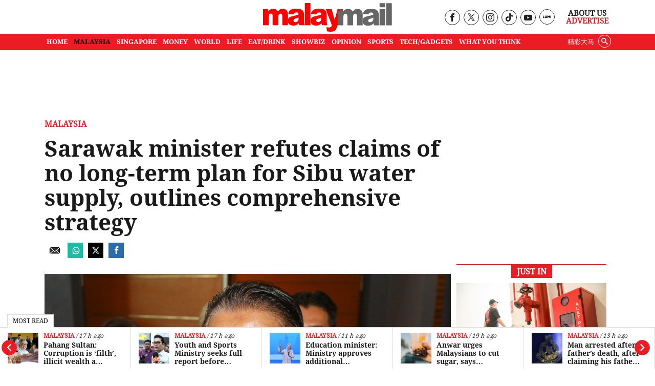

--- FILE ---
content_type: text/html; charset=UTF-8
request_url: https://www.malaymail.com/news/malaysia/2024/06/24/sarawak-minister-refutes-claims-of-no-long-term-plan-for-sibu-water-supply-outlines-comprehensive-strategy/141303
body_size: 23830
content:
<!DOCTYPE html>
<html   itemscope itemtype="https://schema.org/NewsArticle"   lang="en" xml:lang="en" dir="ltr">
<head>
    <title> Sarawak minister refutes claims of no long-term plan for Sibu water supply, outlines comprehensive strategy | Malay Mail </title>
<link rel="icon" type="image/png" href="/theme_malaymail/images/logo-32x32.png"/>

            <meta charset="utf-8">
<meta http-equiv="X-UA-Compatible" content="IE=edge">
<meta name="robots" content="index, follow, max-image-preview:large">
<meta name="language" content="en">
<meta name="copyright" content="Malay Mail">
<meta name="format-detection" content="telephone=no">
<meta name="viewport" content="width=device-width, initial-scale=1, maximum-scale=1">                <meta http-equiv="refresh" content="480">

                    			<meta name="description" content="SIBU, June 24 — The allegation by several parties that there is no long-term plan to solve the water supply disruptions here is completely untrue and baseless, said Sarawak..." />
<meta name="keywords" content="Julaihi Narawi,sibu water disruption,water supply" />
<meta name="Idkeywords" content="141303" />
<meta name="pageType" content="newsArticle" />
<meta name="url" content="https://www.malaymail.com/news/malaysia/2024/06/24/sarawak-minister-refutes-claims-of-no-long-term-plan-for-sibu-water-supply-outlines-comprehensive-strategy/141303" />
<meta name="datePublished" content="2024-06-24T20:31:50+08:00" />
<meta name="dateModified" content="2024-06-24T20:31:26+08:00" />
<meta name="author" content="" />
<meta name="inLanguage" content="en" />
<meta property="fb:app_id" content="1709756459249190" />
<meta property="fb:pages" content="163335377171805" />
<meta property="og:url" content="https://www.malaymail.com/news/malaysia/2024/06/24/sarawak-minister-refutes-claims-of-no-long-term-plan-for-sibu-water-supply-outlines-comprehensive-strategy/141303" />
<meta property="og:title" content="Sarawak minister refutes claims of no long-term plan for Sibu water supply, outlines comprehensive strategy" />
<meta property="og:description" content="SIBU, June 24 — The allegation by several parties that there is no long-term plan to solve the water supply disruptions here is completely untrue and baseless, said Sarawak..." />
<meta property="og:type" content="article" />
<meta property="og:locale" content="en" />
<meta property="og:site_name" content="Malay Mail " />
<meta property="article:published_time" content="2024-06-24 20:31:50" />
<meta property="article:author" content="" />
<meta property="article:section" content="Malaysia" />
<meta name="twitter:card" content="summary_large_image" />
<meta name="twitter:title" content="Sarawak minister refutes claims of no long-term plan for Sibu water supply, outlines comprehensive strategy" />
<meta name="twitter:description" content="SIBU, June 24 — The allegation by several parties that there is no long-term plan to solve the water supply disruptions here is completely untrue and baseless, said Sarawak..." />


<meta name="twitter:image" content="https://www.malaymail.com/malaymail/uploads/images/2024/06/24/219959.jpg" />
<meta property="og:image" content="https://www.malaymail.com/malaymail/uploads/images/2024/06/24/219959.jpg" />
<meta property="og:image:width" content="800" />
<meta property="og:image:height" content="400" />


<link rel="icon" type="image/png" href="https://www.malaymail.com/theme_malaymail/images/malaymail/graphics/meta/main/logo-32x32.png">
<link rel="icon" sizes="152x152" href="https://www.malaymail.com/theme_malaymail/images/malaymail/graphics/meta/main/logo-152x152.png">

<link rel="apple-touch-icon" href="https://www.malaymail.com/theme_malaymail/images/malaymail/graphics/meta/main/logo-76x76.png">
<link rel="apple-touch-icon" sizes="76x76" href="https://www.malaymail.com/theme_malaymail/images/malaymail/graphics/meta/main/logo-76x76.png">
<link rel="apple-touch-icon" sizes="120x120" href="https://www.malaymail.com/theme_malaymail/images/malaymail/graphics/meta/main/logo-120x120.png">
<link rel="apple-touch-icon" sizes="152x152" href="https://www.malaymail.com/theme_malaymail/images/malaymail/graphics/meta/main/logo-152x152.png">

<meta name="msapplication-square150x150logo" content="https://www.malaymail.com/theme_malaymail/images/malaymail/graphics/meta/main/logo-150x150.png">
<meta name="msapplication-wide310x150logo" content="https://www.malaymail.com/theme_malaymail/images/malaymail/graphics/meta/main/logo-310x150.png">

<meta name="thumbnailUrl" content="https://www.malaymail.com/malaymail/uploads/images/2024/06/24/219959.jpg" />
<meta itemprop="identifier" content="2885770" />
<meta itemprop="headline" content="Sarawak minister refutes claims of no long-term plan for Sibu water supply, outlines comprehensive strategy" />
<meta itemprop="articleSection" content="Malaysia" />
<meta itemprop="datePublished" content="2024-06-24T20:31:50+08:00" />
<meta itemprop="dateModified" content="2024-06-24T20:31:26+08:00" />
<meta itemprop="url" content="https://www.malaymail.com/news/malaysia/2024/06/24/sarawak-minister-refutes-claims-of-no-long-term-plan-for-sibu-water-supply-outlines-comprehensive-strategy/141303" />
<meta itemprop="inLanguage" content="en" />
<meta itemprop="author" content="" />
<meta itemprop="image" content="https://www.malaymail.com/malaymail/uploads/images/2024/06/24/219959.jpg" />
<meta itemprop="publisher" content="" />

<link rel="amphtml" href="https://www.malaymail.com/amp/news/malaysia/2024/06/24/sarawak-minister-refutes-claims-of-no-long-term-plan-for-sibu-water-supply-outlines-comprehensive-strategy/141303">

<link href="https://www.malaymail.com/news/malaysia/2024/06/24/sarawak-minister-refutes-claims-of-no-long-term-plan-for-sibu-water-supply-outlines-comprehensive-strategy/141303" rel="canonical" >

<script data-cfasync="false" type="application/ld+json">
    {
    "keywords": "Julaihi Narawi,sibu water disruption,water supply",
    "headline": "Sarawak minister refutes claims of no long-term plan for Sibu water supply, outlines comprehensive strategy",
    "description": "SIBU, June 24 — The allegation by several parties that there is no long-term plan to solve the water supply disruptions here is completely untrue and baseless, said Sarawak...",
    "articleSection": "Malaysia",
    "@context": "https://schema.org",
    "@type": "NewsArticle",
    "inLanguage": "en",
    "mainEntityOfPage":{
    "@type": "WebPage",
    "@id": "https://www.malaymail.com/news/malaysia/2024/06/24/sarawak-minister-refutes-claims-of-no-long-term-plan-for-sibu-water-supply-outlines-comprehensive-strategy/141303"
    }, 
    "image": {
    "@type": "ImageObject",
    "url": "https://www.malaymail.com/malaymail/uploads/images/2024/06/24/219959.jpg",
    "width": 800,
    "height": 400
    },
    "datePublished": "2024-06-24T20:31:50+08:00",
    "dateModified": "2024-06-24T20:31:26+08:00",
    "author": {
    "@type": "Person",
    "name": "Malay Mail"
    },
    "publisher": {
    "@type": "Organization",
    "name": "Malay Mail",
    "logo":

    { "@type": "ImageObject", "url": "https://www.malaymail.com/theme_malaymail/images/malaymail/logo-structured.png", "width": 238, "height": 60 }
    }
    }
</script>

                <script data-cfasync="true" src="/theme_malaymail/js/jquery-3.3.1.min.js"></script>
<script data-cfasync="false" async id="ebx" src="//applets.ebxcdn.com/ebx.js"></script>
<script data-cfasync="true">window._izq = window._izq || [];window._izq.push(['init',{'auto_prompt' : false}])</script>
<script data-cfasync="true" type="text/javascript" async="async" src="//widgets.outbrain.com/outbrain.js"></script>

 

<script data-cfasync="false">
        var app = {"env":"production","route":"main.story","site":"main","pageType":"story","channel":"14","channelSlug":"malaysia","category":"0","categorySlug":"","entry":"2885770","entryTags":["Julaihi Narawi,sibu water disruption,water supply"],"page":"1"};
        app.isMobile = screen.width < 768 ? 'true' : 'false';
        app.containerMaxWidths = {
            xs: 0,
            sm: 576,
            md: 768,
            lg: 992,
            xl: 1200
        };

        window.dataLayer = window.dataLayer || [];
        dataLayer.push({'app': app});
dataLayer.push({"type":"story","articleId":2885770,"articleTitle":"Sarawak minister refutes claims of no long-term plan for Sibu water supply, outlines comprehensive strategy","articleTimestamp":1719232310,"articleByline":"","channelId":14,"channelTitle":"Malaysia","topicId":"null","topicTitle":"Julaihi Narawi,sibu water disruption,water supply"});
    </script>
 <script data-cfasync="true">
    var slots = {"mm-story-mreg-4":{"size_group":null,"slot_sizes":[[300,250],[336,280],[1,1]],"unit_path":"/32246135/mm-story-mreg-4"},"mm-story-320x100":{"size_group":null,"slot_sizes":[[320,100],[300,250],[336,280],[1,1]],"unit_path":"/32246135/mm-story-320x100"},"mm-story-outstream":{"size_group":null,"slot_sizes":[[1,1]],"unit_path":"/32246135/MM-1x1-Outstream"},"mm-story-mreg-2":{"size_group":"inarticle","slot_sizes":[[728,90],[300,250],[336,280]],"unit_path":"/32246135/mm-story-mreg-2"},"mm-teads":{"size_group":"","slot_sizes":[[1,1]],"unit_path":"/32246135/1x1-teads","targetting":[]},"mm-story-mreg-3":{"size_group":null,"slot_sizes":[[300,250],[336,280]],"unit_path":"/32246135/mm-story-mreg-3"},"mm-story-mreg-1":{"size_group":null,"slot_sizes":[[300,250],[1,1]],"unit_path":"/32246135/mm-story-mreg-1"},"mm-story-mreg-5":{"size_group":null,"slot_sizes":[[300,600]],"unit_path":"/32246135/mm-story-mreg-5"},"OOP":{"size_group":null,"slot_sizes":null,"unit_path":"/32246135/OOP"},"mm-oop":{"size_group":null,"slot_sizes":null,"unit_path":"/32246135/mm-oop"},"mm-billboard":{"size_group":"billboard","slot_sizes":[[970,250],[320,100],[300,250]],"unit_path":"/32246135/mm-billboard"},"mm-non-balloon":{"size_group":null,"slot_sizes":[[1,1]],"unit_path":"/32246135/1x1-non-balloon"},"mm-sovrn":{"size_group":null,"slot_sizes":[[320,200],[320,100],[320,50],[1,1]],"unit_path":"/32246135/1x1-Sovrn"}};
    var size_groups = {"billboard":[{"viewport_size":[1000,0],"slot_size":[[970,250]]},{"viewport_size":[0,0],"slot_size":[[320,100],[300,250]]}],"leaderboard-prime":[{"viewport_size":[1000,0],"slot_size":[[970,90]]},{"viewport_size":[768,0],"slot_size":[[728,90]]}],"leaderboard":[{"viewport_size":[1000,0],"slot_size":[[970,90]]},{"viewport_size":[768,0],"slot_size":[[728,90]]},{"viewport_size":[0,0],"slot_size":[[300,250]]}],"banner":[{"viewport_size":[1000,0],"slot_size":[[620,100]]},{"viewport_size":[0,0],"slot_size":[[320,100]]}],"inarticle":[{"viewport_size":[1000,0],"slot_size":[[728,90],[300,250],[336,280]]},{"viewport_size":[0,0],"slot_size":[[300,250],[336,280]]}]};
</script>
<script data-cfasync="false" type="application/javascript" src="//anymind360.com/js/1405/ats.js"></script>
<script data-cfasync="false" async src="https://securepubads.g.doubleclick.net/tag/js/gpt.js" crossorigin="anonymous"></script>

<script data-cfasync="true">
    window.googletag = window.googletag || {};
    googletag.cmd = googletag.cmd || [];
    var sizes = {};
    googletag.cmd.push(function () {
    for (group in size_groups) {
    var size_group = size_groups[group];
    sizes[group] = googletag.sizeMapping();
    for (i in size_group) {
    var size = size_group[i];
    sizes[group] = sizes[group].addSize(size['viewport_size'], size['slot_size']);
    }
    sizes[group] = sizes[group].build();
    }
    });
    googletag.cmd.push(function () {
    googletag.pubads().addEventListener("slotRenderEnded", function (event) {
    if (!event.isEmpty && event.size[0] > 1) {
    var adEl = document.getElementById(event.slot.getSlotElementId());
    adEl.style.width = event.size[0] + 'px';
    adEl.style.marginLeft = 'auto';
    adEl.style.marginRight = 'auto';
    }
    });
    });
    function dfp_pushSlots(slots) {
    googletag.cmd.push(function () {
    for (name in slots) {
    var slot = slots[name];
    if (slot.slot_sizes) {
    var gt = googletag.defineSlot(slot.unit_path, slot.slot_sizes, name);
    if (slot.size_group && sizes[ slot.size_group ]) {
    gt = gt.defineSizeMapping(sizes[ slot.size_group ]);
    }
    } else {
    var gt = googletag.defineOutOfPageSlot(slot.unit_path, name);
    }

    gt.addService(googletag.pubads());
// gt.setCollapseEmptyDiv(true).addService(googletag.pubads());
    }

    googletag.pubads().setTargeting("sublimeskinz_yes", (screen.width >= 1200) ? "true" : "false");
    googletag.pubads().setTargeting("inskin_yes", (screen.width >= 1400) ? "true" : "false");
    googletag.pubads().setTargeting("inskin_m_yes", (screen.width >= 375 && screen.width <= 600 && (navigator.userAgent.includes('iPhone') || navigator.userAgent.includes('Android'))) ? "true" : "false");
    googletag.pubads().setTargeting('env', app.env);
    googletag.pubads().setTargeting('site', app.site);
    googletag.pubads().setTargeting('pageType', app.pageType);
    if (app.channel > 0) {
    googletag.pubads().setTargeting('channel', app.channel);
    googletag.pubads().setTargeting('channelSlug', app.channelSlug);
    }
    if (app.category > 0) {
    googletag.pubads().setTargeting('category', app.category);
    googletag.pubads().setTargeting('categorySlug', app.categorySlug);
    }
    if (app.entry > 0) {
    googletag.pubads().setTargeting('keywords-tags', app.entryTags);
    googletag.pubads().setTargeting('entry', app.entry);
    }
    googletag.pubads().setTargeting('page', app.page);
    googletag.pubads().setTargeting('amp', 'false');
    googletag.pubads().setTargeting('page-url-key', "sarawak-minister-refutes-claims-of-no-lo");
//    googletag.pubads().set('page_url', 'https://www.malaymail.com/news/malaysia/2024/06/24/sarawak-minister-refutes-claims-of-no-long-term-plan-for-sibu-water-supply-outlines-comprehensive-strategy/141303');

    // Define a function to check if an element is in the viewport
    function isElementInViewport(el) {
        var rect = el.getBoundingClientRect();
        return (
        rect.top >= 0 &&
        rect.left >= 0 &&
        rect.bottom <= (window.innerHeight || document.documentElement.clientHeight) &&
        rect.right <= (window.innerWidth || document.documentElement.clientWidth)
        );
    }
    // Define a function to handle lazy loading
    function lazyLoadAds() {
        var ads = document.querySelectorAll('.lazy-ad');
        ads.forEach(function(ad) {
        if (isElementInViewport(ad)) {
        googletag.cmd.push(function() {
        googletag.display(ad.id);
        });
        ad.classList.remove('lazy-ad');
        }
        });
    }
    // Use Intersection Observer to trigger lazy loading
    var observer = new IntersectionObserver(function(entries) {
        entries.forEach(function(entry) {
        if (entry.isIntersecting) {
            var ad = entry.target;
            googletag.cmd.push(function() {
            googletag.display(ad.id);
            });
            observer.unobserve(ad);
            ad.classList.remove('lazy-ad');
        }
        });
    });
    // Start observing lazy ads
    var lazyAds = document.querySelectorAll('.lazy-ad');
    lazyAds.forEach(function(ad) {
        observer.observe(ad);
    });
    
    googletag.pubads().enableSingleRequest();
    googletag.pubads().collapseEmptyDivs();
    googletag.enableServices();
    
    // Trigger lazy loading on scroll
    window.addEventListener('scroll', lazyLoadAds);
    window.addEventListener('resize', lazyLoadAds);
    
    });
    }

    dfp_pushSlots(slots);
</script>
 <script data-cfasync='true'>(function(w,d,s,l,i){w[l]=w[l]||[];w[l].push({'gtm.start':
                new Date().getTime(),event:'gtm.js'});var f=d.getElementsByTagName(s)[0],
            j=d.createElement(s),dl=l!='dataLayer'?'&l='+l:'';j.async=true;j.src=
            'https://www.googletagmanager.com/gtm.js?id='+i+dl;f.parentNode.insertBefore(j,f);
        })(window,document,'script','dataLayer','GTM-5LC3K8F');</script>
<meta name="dailymotion-domain-verification" content="dmo5qgk0uy3qakucb" />


<!-- TikTok Pixel Code Start -->
<script data-cfasync="false">
!function (w, d, t) {
w.TiktokAnalyticsObject=t;var ttq=w[t]=w[t]||[];ttq.methods=["page","track","identify","instances","debug","on","off","once","ready","alias","group","enableCookie","disableCookie","holdConsent","revokeConsent","grantConsent"],ttq.setAndDefer=function(t,e){t[e]=function(){t.push([e].concat(Array.prototype.slice.call(arguments,0)))}};for(var i=0;i<ttq.methods.length;i++)ttq.setAndDefer(ttq,ttq.methods[i]);ttq.instance=function(t){for(
var e=ttq._i[t]||[],n=0;n<ttq.methods.length;n++)ttq.setAndDefer(e,ttq.methods[n]);return e},ttq.load=function(e,n){var r="https://analytics.tiktok.com/i18n/pixel/events.js",o=n&&n.partner;ttq._i=ttq._i||{},ttq._i[e]=[],ttq._i[e]._u=r,ttq._t=ttq._t||{},ttq._t[e]=+new Date,ttq._o=ttq._o||{},ttq._o[e]=n||{};n=document.createElement("script")
;n.type="text/javascript",n.async=!0,n.src=r+"?sdkid="+e+"&lib="+t;e=document.getElementsByTagName("script")[0];e.parentNode.insertBefore(n,e)};
ttq.load('CV403LJC77UBGGL5D9C0');
ttq.page();
}(window, document, 'ttq');
</script>
<!-- TikTok Pixel Code End -->

    <link rel="preload" type="text/css" href="/theme_malaymail/css/bootstrap.min.css?v=4.4"   as="style" onload="this.rel='stylesheet'" crossorigin="use-credentials">
<link rel="preload" type="text/css" href="/theme_malaymail/css/general-styles.min.css?v=4.4"   as="style" onload="this.rel='stylesheet'" crossorigin="use-credentials">
<link rel="preload" type="text/css" href="/theme_malaymail/css/main-styles.min.css?v=4.4"   as="style" onload="this.rel='stylesheet'" crossorigin="use-credentials">            </head>
<body class="malaymail-body">
    <noscript><iframe src="https://www.googletagmanager.com/ns.html?id=GTM-5LC3K8F"
                      height="0" width="0" style="display:none;visibility:hidden"></iframe></noscript>
    <div id="OOP" class="my-3 ads text-center oop-unit-height">
    <script data-cfasync="true">
        googletag.cmd.push(function () {
            googletag.display("OOP");
        });
    </script>
</div>
<div id="mm-oop" class="my-3 ads text-center oop-unit-height">
    <script data-cfasync="true">
        googletag.cmd.push(function () {
            googletag.display("mm-oop");
        });
    </script>
</div>  
<div id="mm-non-balloon" class="my-3 ads text-center one-by-one-ad">
    <script data-cfasync="true">
        googletag.cmd.push(function() {googletag.display("mm-non-balloon");});
    </script>
</div>
<div id="mm-sovrn-wrapper" class="mm-sovrn-sticky-bottom" style="display:none;">
    <button id="mm-sovrn-close" aria-label="Close ad" style="display:none;">
        <svg fill="#000000" height="15px" width="15px" version="1.1" id="Capa_1" xmlns="http://www.w3.org/2000/svg" xmlns:xlink="http://www.w3.org/1999/xlink" viewBox="0 0 460.775 460.775" xml:space="preserve"><g id="SVGRepo_bgCarrier" stroke-width="0"></g><g id="SVGRepo_tracerCarrier" stroke-linecap="round" stroke-linejoin="round"></g><g id="SVGRepo_iconCarrier"> <path d="M285.08,230.397L456.218,59.27c6.076-6.077,6.076-15.911,0-21.986L423.511,4.565c-2.913-2.911-6.866-4.55-10.992-4.55 c-4.127,0-8.08,1.639-10.993,4.55l-171.138,171.14L59.25,4.565c-2.913-2.911-6.866-4.55-10.993-4.55 c-4.126,0-8.08,1.639-10.992,4.55L4.558,37.284c-6.077,6.075-6.077,15.909,0,21.986l171.138,171.128L4.575,401.505 c-6.074,6.077-6.074,15.911,0,21.986l32.709,32.719c2.911,2.911,6.865,4.55,10.992,4.55c4.127,0,8.08-1.639,10.994-4.55 l171.117-171.12l171.118,171.12c2.913,2.911,6.866,4.55,10.993,4.55c4.128,0,8.081-1.639,10.992-4.55l32.709-32.719 c6.074-6.075,6.074-15.909,0-21.986L285.08,230.397z"></path> </g></svg>
    </button>

    <div id="mm-sovrn" class="my-3 ads text-center" style="display: block !important; background-color: #fff;"></div>
</div>





<script data-cfasync="true">
    googletag.cmd.push(function () {

        // Display the ad
        googletag.display("mm-sovrn");

        // Listen for render result
        googletag.pubads().addEventListener("slotRenderEnded", function (event) {
            if (event.slot.getSlotElementId() !== "mm-sovrn") return;

            // If ad actually rendered → show wrapper and close button together
            if (!event.isEmpty) {
                $("#mm-sovrn-wrapper").fadeIn(150);
                $("#mm-sovrn-close").fadeIn(150);
            }
        });
    });

    $(function () {
        $("#mm-sovrn-close").on("click", function () {
            $("#mm-sovrn-wrapper").fadeOut(200, function () {
                $(this).remove();
            });
        });
    });
</script>




    <input type="hidden" id="APP_URL" value="https://www.malaymail.com/" />
    <input id="BASE_URL" type="hidden" value="https://www.malaymail.com/" />
<!-- header.blade.php -->
<header class="">

    <div class="mobile-search-form-con hidden">
        <div class="container">
            <div class="row">
                <div class="col-md-12">
                    <form class="holder-search" method="GET" target="_top" action="/search" id="headerSearchForm">
                        <input class="form-field" type="text" placeholder="Search..."  name="query" autocomplete="off" id="query">
                        <div class="search-icon-con"><button class="icon-search" type="submit"></button></div>
                    </form>
                </div>
            </div>
        </div>
    </div>


    <div class="container">
        <div class="row header-top">
            <div class="col-md-4 empty-container hidden-xs">&nbsp;</div>
            <div class="col-md-4 holder-logo-container"><div class="logo-container"> <a href="/" title="Malay Mail">
                        <img src="/theme_malaymail/images/logo.svg" alt="Logo" width="254" height="56" onerror="this.src='/theme_malaymail/images/logo.svg'"/>
                    </a></div></div>
            <div class="col-md-4 holder-quick-links text-right hidden-xs">
                <div class="header-social-menu">
                                        <div class="social-media-header-item"><a target="_blank" rel="nofollow noopener" href="https://www.facebook.com/malaymaildotcom" title="Malay Mail Facebook Page"><span class="hidden">Our Facebook page link</span><i class="icon-facebook"></i></a></div>
                    <div class="social-media-header-item"><a target="_blank" rel="nofollow noopener" href="https://twitter.com/malaymail" title="Malay Mail Twitter"><span class="hidden">Our Twitter page link</span><img src="/theme_malaymail/images/tw-header-black.png" class="tw" height="15" width="14" alt="Twitter" /></a></div>
                    <div class="social-media-header-item"><a target="_blank" rel="nofollow noopener" href="https://www.instagram.com/accounts/login/?next=/themalaymail/" title="Malay Mail Instagram"><span class="hidden">Our Instagram page link</span><i class="icon-instagram"></i></a></div>
                    <div class="social-media-header-item"><a target="_blank" rel="nofollow noopener" href="https://www.tiktok.com/@themalaymail" title="Malay Mail Tiktok Account"><span class="hidden">Our Tiktok page link</span><i class="icon-tiktok"></i></a></div>
                    <div class="social-media-header-item"><a target="_blank" rel="nofollow noopener" href="https://www.youtube.com/user/themalaymailonline/videos" title="Malay Mail Youtube Channel"><span class="hidden">Our Youtube page link</span><i class="icon-youtube"></i></a></div>
                    <div class="social-media-header-item"><a target="_blank" rel="nofollow noopener" href="https://luminews.my/publishers/Malay_Mail?utm_source=Malay_Mail&utm_medium=referral&utm_campaign=Lumi_Logo_Pub"><img class="lumi" src="/theme_malaymail/images/icons/lumi_news_black.svg" alt="Lumi" width="16" height="16"></a></div>
                                    </div>
                <div class="header-quick-links">
                                        <p><a href="/about" title="About Us">About Us</a></p>
                    <p><a href="/advertise" title="Advertise" class="red-color">Advertise</a></p>
                                    </div>
            </div>
        </div>
    </div>
    <div class="top-menu-bar">
                <div class="container">
            <div class="row">
                <div class="col-md-12">
                    <nav id='cssmenu'>
                        <div id="head-mobile"></div>
                        <div class="mobile-search-icon"><i class="icon-search"></i></div>
                        <div class="button"></div>
                                                                        <ul class="malaymail-menu">
                                                                                                                <li class=''>
                                <a href="https://www.malaymail.com/" title="Home">
                                    Home
                                </a>
                            </li>
                                                                                    <li class='active'>
                                <a href="/news/malaysia" title="MALAYSIA">
                                    MALAYSIA
                                </a>
                            </li>
                                                                                    <li class=''>
                                <a href="/news/singapore" title="SINGAPORE">
                                    SINGAPORE
                                </a>
                            </li>
                                                                                    <li class=''>
                                <a href="/news/money" title="MONEY">
                                    MONEY
                                </a>
                            </li>
                                                                                    <li class=''>
                                <a href="/news/world" title="WORLD">
                                    WORLD
                                </a>
                            </li>
                                                                                    <li class=''>
                                <a href="/news/life" title="LIFE">
                                    LIFE
                                </a>
                            </li>
                                                                                    <li class=''>
                                <a href="/news/eat-drink" title="EAT/DRINK">
                                    EAT/DRINK
                                </a>
                            </li>
                                                                                    <li class=''>
                                <a href="/news/showbiz" title="SHOWBIZ">
                                    SHOWBIZ
                                </a>
                            </li>
                                                                                    <li class=''>
                                <a href="/news/opinion" title="OPINION">
                                    OPINION
                                </a>
                            </li>
                                                                                    <li class=''>
                                <a href="/news/sports" title="SPORTS">
                                    SPORTS
                                </a>
                            </li>
                                                                                    <li class=''>
                                <a href="/news/tech-gadgets" title="TECH/GADGETS">
                                    TECH/GADGETS
                                </a>
                            </li>
                                                                                    <li class=''>
                                <a href="/news/what-you-think" title="What You Think">
                                    What You Think
                                </a>
                            </li>
                                                                                    <li class="hidden-xs white-hover search-li">
                                <div class="searchInMenu">
                                    <span class="icon-search" title="Search"></span>
                                </div>
                            </li>
                                                                                    <li class="hidden-xs external_links">
                                <a href="https://www.cincainews.com/" target="_blank" title="精彩大马">
                                    精彩大马
                                </a>
                            </li>
                                                                                    <li class="hidden-md separator">&nbsp;</li>
                                                        <li class="hidden-md menu-mobile-links">
                                                                <a href="https://www.malaymail.com/archives" title="ARCHIVES">ARCHIVES</a>
                                                                <a href="https://www.malaymail.com/about" title="ABOUT US">ABOUT US</a>
                                                                <a href="https://www.malaymail.com/policy" title="PRIVACY POLICY">PRIVACY POLICY</a>
                                                                <a href="https://www.malaymail.com/terms" title="TERMS OF USE">TERMS OF USE</a>
                                                                <a href="https://www.malaymail.com/advertise" title="ADVERTISE">ADVERTISE</a>
                                                            </li>
                                                        <li class="hidden-md menu-mobile-icons">
                                <div>
                                    <a href="https://apps.apple.com/my/app/malay-mail/id694093285" title="Malay Mail App Store" target="_blank" rel="nofollow noopener"><img src="/theme_malaymail/images/icons/app-store-24.png" alt="App Store" height="24" width="24" /></a>
                                    <br/>
                                    <a href="https://appgallery.huawei.com/#/app/C101448815?appId=C101448815&source=appshare&subsource=C101448815" title="Malay Mail App Gallery" target="_blank" rel="nofollow noopener" class="huawei-store"><img src="/theme_malaymail/images/icons/huawei-store-24.png" alt="Huawei Store" height="24" width="30" /></a>
                                </div>
                                <div>
                                    <a href="https://play.google.com/store/apps/details?id=com.malaymail.news" title="Malay Mail Google Play" target="_blank" rel="nofollow noopener"><img src="/theme_malaymail/images/icons/playstore-24.png" alt="Play Store" height="24" width="24" /></a>
                                    <br/>
                                    <a href="https://news.google.com/publications/CAAqBwgKMLHbhQswofmCAw?hl=en-MY&gl=MY&ceid=MY%3Aen" title="Malay Mail Google News" target="_blank" rel="nofollow noopener"><img src="/theme_malaymail/images/icons/google-news-24.png" alt="Google News" height="24" width="24" /></a>
                                </div>
                            </li>
                                                        <li class="hidden-md separator">&nbsp;</li>
                                                        <li class="hidden-md">
                                <a href="https://www.cincainews.com/" target="_blank" title="精彩大马">
                                    精彩大马
                                </a>
                            </li>
                                                        <li class="hidden-md separator">&nbsp;</li>
                            <li class="hidden-md menu-mobile-social-media">
                                                                <div class="social-media-header-item"><a target="_blank" rel="nofollow noopener" href="https://www.facebook.com/malaymaildotcom" title="Malay Mail Facebook Page"><i class="icon-facebook"></i></a></div>
                                <div class="social-media-header-item"><a target="_blank" rel="nofollow noopener" href="https://twitter.com/malaymail" title="Malay Mail Twitter"><img src="/theme_malaymail/images/tw-header-white.png" class="tw" height="15" width="14" alt="Twitter" /></a></div>
                                <div class="social-media-header-item"><a target="_blank" rel="nofollow noopener" href="https://www.instagram.com/accounts/login/?next=/themalaymail/" title="Malay Mail Instagram"><i class="icon-instagram"></i></a></div>
                                <div class="social-media-header-item"><a target="_blank" rel="nofollow noopener" href="https://www.youtube.com/user/themalaymailonline/videos" title="Malay Mail Youtube Channel"><i class="icon-youtube"></i></a></div>
                                <div class="social-media-header-item"><a target="_blank" rel="nofollow noopener" href="https://luminews.my/publishers/Malay_Mail?utm_source=Malay_Mail&utm_medium=referral&utm_campaign=Lumi_Logo_Pub"><img class="lumi" src="/theme_malaymail/images/icons/lumi_logo_white.svg" alt="Lumi" width="16" height="16"></a></div>
                                                                <br/><br/>
                                                            </li>
                        </ul>
                    </nav>
                </div>
            </div>
        </div>
            </div>

    <div class="search-container hidden">
        <div class="container">
            <div class="row">
                <div class="col-md-12">
                    <form class="holder-search" method="GET" action="/search" id="headerSearchForm">
                                                <label class="hidden" for="query">Enter a word</label>
                        <input class="form-field" type="text" placeholder="Search..."  name="query" autocomplete="off" id="query">
                        <span class="icon-container"><span class="icon-close"></span></span>
                    </form>
                </div>
            </div>
        </div>
    </div>

</header>
<div class="latest-news" style="width: 100%;background-color: #FFF !important; z-index: 99 !important;">
    <div class="most-read-title">Most Read</div>
    <div class="latest-news-carousel">
        <div class="owl-carousel owl-theme">
                        <div class="item article-item">
                <div class="news-image">
                    <div class="layout-ratio">
    <picture>
                <source  media="(min-width: 786px)" data-srcset="https://cdn4.premiumread.com/?url=https://malaymail.com/malaymail/uploads/images/2026/01/24/321863.JPG&w=100&q=100&f=jpg&t=6" type="image/jpg">
        <source data-srcset="https://cdn4.premiumread.com/?url=https://malaymail.com/malaymail/uploads/images/2026/01/24/321863.JPG&w=100&q=100&f=jpg&t=6" type="image/jpg">

        <img src="https://cdn4.premiumread.com/?url=https://malaymail.com/malaymail/uploads/images/2026/01/24/321863.JPG&w=30&q=100&f=jpg&t=6" class="lazy figure-img img-fluid rounded"
             data-src="https://cdn4.premiumread.com/?url=https://malaymail.com/malaymail/uploads/images/2026/01/24/321863.JPG&w=100&q=100&f=jpg&t=6" style="" 
             alt="Selangor Local Government and Tourism executive councillor Datuk Ng Suee Lim said the state government will not intervene in the lawsuit challenging the ban on keeping dogs in high‑rise residential units. — Bernama pic" title="Selangor to stay out of legal challenge filed by Olympian against MBPJ’s dog ban in apartments, says state exco"
             onerror="this.src='https://www.malaymail.com/malaymail/uploads/images/2026/01/24/321863.JPG';this.removeAttribute('onerror');">
            </picture>
</div>

                </div>
                <div class="news-details">
                    <div class="article-info">
                                                                        <a href="/news/malaysia" title="Malaysia" class="article-section">Malaysia</a>
                                                                        <span class="article-date">&nbsp;/&nbsp;14 h ago</span>
                    </div>
                    <h2 class="article-title"><a href="https://www.malaymail.com/news/malaysia/2026/01/24/selangor-to-stay-out-of-legal-challenge-filed-by-olympian-against-mbpjs-dog-ban-in-apartments-says-state-exco/206690" title="Selangor to stay out of legal challenge filed by Olympian against MBPJ’s dog ban in apartments, says state exco"> Selangor to stay out of legal challenge filed by Olympian against MBPJ’s dog ban in apartments, says state exco</a></h2>
                </div>
            </div>
                        <div class="item article-item">
                <div class="news-image">
                    <div class="layout-ratio">
    <picture>
                <source  media="(min-width: 786px)" data-srcset="https://cdn4.premiumread.com/?url=https://malaymail.com/malaymail/uploads/images/2026/01/24/321824.jpg&w=100&q=100&f=jpg&t=6" type="image/jpg">
        <source data-srcset="https://cdn4.premiumread.com/?url=https://malaymail.com/malaymail/uploads/images/2026/01/24/321824.jpg&w=100&q=100&f=jpg&t=6" type="image/jpg">

        <img src="https://cdn4.premiumread.com/?url=https://malaymail.com/malaymail/uploads/images/2026/01/24/321824.jpg&w=30&q=100&f=jpg&t=6" class="lazy figure-img img-fluid rounded"
             data-src="https://cdn4.premiumread.com/?url=https://malaymail.com/malaymail/uploads/images/2026/01/24/321824.jpg&w=100&q=100&f=jpg&t=6" style="object-position:50.685% 34.24655%;" 
             alt="Sultan of Pahang Al-Sultan Abdullah Ri’ayatuddin Al-Mustafa Billah Shah urged young Malaysians to uphold integrity and resist moral decay. — Picture via Facebook/Kesultanan Pahang" title="Pahang Sultan: Corruption is ‘filth’, illicit wealth a ‘curse waiting to unfold’"
             onerror="this.src='https://www.malaymail.com/malaymail/uploads/images/2026/01/24/321824.jpg';this.removeAttribute('onerror');">
            </picture>
</div>

                </div>
                <div class="news-details">
                    <div class="article-info">
                                                                        <a href="/news/malaysia" title="Malaysia" class="article-section">Malaysia</a>
                                                                        <span class="article-date">&nbsp;/&nbsp;17 h ago</span>
                    </div>
                    <h2 class="article-title"><a href="https://www.malaymail.com/news/malaysia/2026/01/24/pahang-sultan-corruption-is-filth-illicit-wealth-a-curse-waiting-to-unfold/206665" title="Pahang Sultan: Corruption is ‘filth’, illicit wealth a ‘curse waiting to unfold’"> Pahang Sultan: Corruption is ‘filth’, illicit wealth a ‘curse waiting to unfold’</a></h2>
                </div>
            </div>
                        <div class="item article-item">
                <div class="news-image">
                    <div class="layout-ratio">
    <picture>
                <source  media="(min-width: 786px)" data-srcset="https://cdn4.premiumread.com/?url=https://malaymail.com/malaymail/uploads/images/2026/01/24/321816.JPG&w=100&q=100&f=jpg&t=6" type="image/jpg">
        <source data-srcset="https://cdn4.premiumread.com/?url=https://malaymail.com/malaymail/uploads/images/2026/01/24/321816.JPG&w=100&q=100&f=jpg&t=6" type="image/jpg">

        <img src="https://cdn4.premiumread.com/?url=https://malaymail.com/malaymail/uploads/images/2026/01/24/321816.JPG&w=30&q=100&f=jpg&t=6" class="lazy figure-img img-fluid rounded"
             data-src="https://cdn4.premiumread.com/?url=https://malaymail.com/malaymail/uploads/images/2026/01/24/321816.JPG&w=100&q=100&f=jpg&t=6" style="object-position:50.685% 34.24655%;" 
             alt="Youth and Sports Minister Mohammed Taufiq Johari said KBS is awaiting a full report before commenting on issues involving the Football Association of Malaysia. — Bernama pic" title="Youth and Sports Ministry seeks full report before taking position on FAM turmoil, says minister"
             onerror="this.src='https://www.malaymail.com/malaymail/uploads/images/2026/01/24/321816.JPG';this.removeAttribute('onerror');">
            </picture>
</div>

                </div>
                <div class="news-details">
                    <div class="article-info">
                                                                        <a href="/news/malaysia" title="Malaysia" class="article-section">Malaysia</a>
                                                                        <span class="article-date">&nbsp;/&nbsp;17 h ago</span>
                    </div>
                    <h2 class="article-title"><a href="https://www.malaymail.com/news/malaysia/2026/01/24/youth-and-sports-ministry-seeks-full-report-before-taking-position-on-fam-turmoil-says-minister/206662" title="Youth and Sports Ministry seeks full report before taking position on FAM turmoil, says minister"> Youth and Sports Ministry seeks full report before taking position on FAM turmoil, says minister</a></h2>
                </div>
            </div>
                        <div class="item article-item">
                <div class="news-image">
                    <div class="layout-ratio">
    <picture>
                <source  media="(min-width: 786px)" data-srcset="https://cdn4.premiumread.com/?url=https://malaymail.com/malaymail/uploads/images/2026/01/24/321875.JPG&w=100&q=100&f=jpg&t=6" type="image/jpg">
        <source data-srcset="https://cdn4.premiumread.com/?url=https://malaymail.com/malaymail/uploads/images/2026/01/24/321875.JPG&w=100&q=100&f=jpg&t=6" type="image/jpg">

        <img src="https://cdn4.premiumread.com/?url=https://malaymail.com/malaymail/uploads/images/2026/01/24/321875.JPG&w=30&q=100&f=jpg&t=6" class="lazy figure-img img-fluid rounded"
             data-src="https://cdn4.premiumread.com/?url=https://malaymail.com/malaymail/uploads/images/2026/01/24/321875.JPG&w=100&q=100&f=jpg&t=6" style="object-position:50.685% 34.24655%;" 
             alt="Education Minister Fadhlina Sidek said the decision was made after discussions with the Selangor State Education Department (JPN) and the ministry’s team to ensure the issue is addressed promptly, without waiting for it to go viral on social media. — Bernama pic" title="Education minister: Ministry approves additional classrooms for overcrowded schools in Selangor"
             onerror="this.src='https://www.malaymail.com/malaymail/uploads/images/2026/01/24/321875.JPG';this.removeAttribute('onerror');">
            </picture>
</div>

                </div>
                <div class="news-details">
                    <div class="article-info">
                                                                        <a href="/news/malaysia" title="Malaysia" class="article-section">Malaysia</a>
                                                                        <span class="article-date">&nbsp;/&nbsp;11 h ago</span>
                    </div>
                    <h2 class="article-title"><a href="https://www.malaymail.com/news/malaysia/2026/01/24/education-minister-ministry-approves-additional-classrooms-for-overcrowded-schools-in-selangor/206701" title="Education minister: Ministry approves additional classrooms for overcrowded schools in Selangor"> Education minister: Ministry approves additional classrooms for overcrowded schools in Selangor</a></h2>
                </div>
            </div>
                        <div class="item article-item">
                <div class="news-image">
                    <div class="layout-ratio">
    <picture>
                <source  media="(min-width: 786px)" data-srcset="https://cdn4.premiumread.com/?url=https://malaymail.com/malaymail/uploads/images/2026/01/24/321776.jpg&w=100&q=100&f=jpg&t=6" type="image/jpg">
        <source data-srcset="https://cdn4.premiumread.com/?url=https://malaymail.com/malaymail/uploads/images/2026/01/24/321776.jpg&w=100&q=100&f=jpg&t=6" type="image/jpg">

        <img src="https://cdn4.premiumread.com/?url=https://malaymail.com/malaymail/uploads/images/2026/01/24/321776.jpg&w=30&q=100&f=jpg&t=6" class="lazy figure-img img-fluid rounded"
             data-src="https://cdn4.premiumread.com/?url=https://malaymail.com/malaymail/uploads/images/2026/01/24/321776.jpg&w=100&q=100&f=jpg&t=6" style="" 
             alt="Anwar has urged Malaysians to break high-sugar habits, saying healthier choices are key to easing the country’s medical burden. — Pexels pic" title="Anwar urges Malaysians to cut sugar, says hospitals are feeling the strain of lifestyle diseases"
             onerror="this.src='https://www.malaymail.com/malaymail/uploads/images/2026/01/24/321776.jpg';this.removeAttribute('onerror');">
            </picture>
</div>

                </div>
                <div class="news-details">
                    <div class="article-info">
                                                                        <a href="/news/malaysia" title="Malaysia" class="article-section">Malaysia</a>
                                                                        <span class="article-date">&nbsp;/&nbsp;19 h ago</span>
                    </div>
                    <h2 class="article-title"><a href="https://www.malaymail.com/news/malaysia/2026/01/24/anwar-urges-malaysians-to-cut-sugar-says-hospitals-are-feeling-the-strain-of-lifestyle-diseases/206627" title="Anwar urges Malaysians to cut sugar, says hospitals are feeling the strain of lifestyle diseases"> Anwar urges Malaysians to cut sugar, says hospitals are feeling the strain of lifestyle diseases</a></h2>
                </div>
            </div>
                        <div class="item article-item">
                <div class="news-image">
                    <div class="layout-ratio">
    <picture>
                <source  media="(min-width: 786px)" data-srcset="https://cdn4.premiumread.com/?url=https://malaymail.com/malaymail/uploads/images/2026/01/24/321869.JPG&w=100&q=100&f=jpg&t=6" type="image/jpg">
        <source data-srcset="https://cdn4.premiumread.com/?url=https://malaymail.com/malaymail/uploads/images/2026/01/24/321869.JPG&w=100&q=100&f=jpg&t=6" type="image/jpg">

        <img src="https://cdn4.premiumread.com/?url=https://malaymail.com/malaymail/uploads/images/2026/01/24/321869.JPG&w=30&q=100&f=jpg&t=6" class="lazy figure-img img-fluid rounded"
             data-src="https://cdn4.premiumread.com/?url=https://malaymail.com/malaymail/uploads/images/2026/01/24/321869.JPG&w=100&q=100&f=jpg&t=6" style="" 
             alt="Serdang police chief ACP Muhamad Farid Ahmad said that in the January 19 incident, the 40-year-old man claimed that his father had fallen a few times at their Seri Kembangan home before rushing him (the father) to the emergency department of Hospital Canselor Tuanku Muhriz (HCTM) at around 3 pm. — Picture by Ahmad Zamzahuri" title="Man arrested after father’s death, after claiming his father fell but forensics say otherwise"
             onerror="this.src='https://www.malaymail.com/malaymail/uploads/images/2026/01/24/321869.JPG';this.removeAttribute('onerror');">
            </picture>
</div>

                </div>
                <div class="news-details">
                    <div class="article-info">
                                                                        <a href="/news/malaysia" title="Malaysia" class="article-section">Malaysia</a>
                                                                        <span class="article-date">&nbsp;/&nbsp;13 h ago</span>
                    </div>
                    <h2 class="article-title"><a href="https://www.malaymail.com/news/malaysia/2026/01/24/man-arrested-after-fathers-death-after-claiming-his-father-fell-but-forensics-say-otherwise/206695" title="Man arrested after father’s death, after claiming his father fell but forensics say otherwise"> Man arrested after father’s death, after claiming his father fell but forensics say otherwise</a></h2>
                </div>
            </div>
                        <div class="item article-item">
                <div class="news-image">
                    <div class="layout-ratio">
    <picture>
                <source  media="(min-width: 786px)" data-srcset="https://cdn4.premiumread.com/?url=https://malaymail.com/malaymail/uploads/images/2026/01/24/321872.jpg&w=100&q=100&f=jpg&t=6" type="image/jpg">
        <source data-srcset="https://cdn4.premiumread.com/?url=https://malaymail.com/malaymail/uploads/images/2026/01/24/321872.jpg&w=100&q=100&f=jpg&t=6" type="image/jpg">

        <img src="https://cdn4.premiumread.com/?url=https://malaymail.com/malaymail/uploads/images/2026/01/24/321872.jpg&w=30&q=100&f=jpg&t=6" class="lazy figure-img img-fluid rounded"
             data-src="https://cdn4.premiumread.com/?url=https://malaymail.com/malaymail/uploads/images/2026/01/24/321872.jpg&w=100&q=100&f=jpg&t=6" style="" 
             alt="When the ringgit strengthens, price pressures ease. Inflation does not vanish, but it stops biting as sharply. For households still adjusting to post-pandemic realities, that matters. — Picture by Firdaus Latif" title="Strengthening ringgit beyond the trading screen — Vasanthi Ramachandran"
             onerror="this.src='https://www.malaymail.com/malaymail/uploads/images/2026/01/24/321872.jpg';this.removeAttribute('onerror');">
            </picture>
</div>

                </div>
                <div class="news-details">
                    <div class="article-info">
                                                                        <a href="/news/what-you-think" title="What You Think" class="article-section">What You Think</a>
                                                                        <span class="article-date">&nbsp;/&nbsp;12 h ago</span>
                    </div>
                    <h2 class="article-title"><a href="https://www.malaymail.com/news/what-you-think/2026/01/24/strengthening-ringgit-beyond-the-trading-screen-vasanthi-ramachandran/206698" title="Strengthening ringgit beyond the trading screen — Vasanthi Ramachandran"> Strengthening ringgit beyond the trading screen — Vasanthi Ramachandran</a></h2>
                </div>
            </div>
                        <div class="item article-item">
                <div class="news-image">
                    <div class="layout-ratio">
    <picture>
                <source  media="(min-width: 786px)" data-srcset="https://cdn4.premiumread.com/?url=https://malaymail.com/malaymail/uploads/images/2026/01/24/321815.jpg&w=100&q=100&f=jpg&t=6" type="image/jpg">
        <source data-srcset="https://cdn4.premiumread.com/?url=https://malaymail.com/malaymail/uploads/images/2026/01/24/321815.jpg&w=100&q=100&f=jpg&t=6" type="image/jpg">

        <img src="https://cdn4.premiumread.com/?url=https://malaymail.com/malaymail/uploads/images/2026/01/24/321815.jpg&w=30&q=100&f=jpg&t=6" class="lazy figure-img img-fluid rounded"
             data-src="https://cdn4.premiumread.com/?url=https://malaymail.com/malaymail/uploads/images/2026/01/24/321815.jpg&w=100&q=100&f=jpg&t=6" style="" 
             alt="In a statement, Datuk Seri Mohd Khalid Ismail reminded Malaysians that sharing personal information online without consent constitutes doxxing and is a criminal offence. — Bernama pic" title="‘Unlawful and unacceptable’: IGP cautions Malaysians against online doxxing"
             onerror="this.src='https://www.malaymail.com/malaymail/uploads/images/2026/01/24/321815.jpg';this.removeAttribute('onerror');">
            </picture>
</div>

                </div>
                <div class="news-details">
                    <div class="article-info">
                                                                        <a href="/news/malaysia" title="Malaysia" class="article-section">Malaysia</a>
                                                                        <span class="article-date">&nbsp;/&nbsp;17 h ago</span>
                    </div>
                    <h2 class="article-title"><a href="https://www.malaymail.com/news/malaysia/2026/01/24/unlawful-and-unacceptable-igp-cautions-malaysians-against-online-doxxing/206655" title="‘Unlawful and unacceptable’: IGP cautions Malaysians against online doxxing"> ‘Unlawful and unacceptable’: IGP cautions Malaysians against online doxxing</a></h2>
                </div>
            </div>
                        <div class="item article-item">
                <div class="news-image">
                    <div class="layout-ratio">
    <picture>
                <source  media="(min-width: 786px)" data-srcset="https://cdn4.premiumread.com/?url=https://malaymail.com/malaymail/uploads/images/2026/01/24/321862.JPG&w=100&q=100&f=jpg&t=6" type="image/jpg">
        <source data-srcset="https://cdn4.premiumread.com/?url=https://malaymail.com/malaymail/uploads/images/2026/01/24/321862.JPG&w=100&q=100&f=jpg&t=6" type="image/jpg">

        <img src="https://cdn4.premiumread.com/?url=https://malaymail.com/malaymail/uploads/images/2026/01/24/321862.JPG&w=30&q=100&f=jpg&t=6" class="lazy figure-img img-fluid rounded"
             data-src="https://cdn4.premiumread.com/?url=https://malaymail.com/malaymail/uploads/images/2026/01/24/321862.JPG&w=100&q=100&f=jpg&t=6" style="object-position:50.685% 34.24655%;" 
             alt="Prime Minister Datuk Seri Anwar Ibrahim (2nd right) tours the Seberang Perai Aspire Centre at the Majlis Bandaraya Seberang Perai (MBSP) in Bukit Mertajam January 24, 2026. — Bernama pic" title="Anwar: Malaysia must break free from middle-income trap with tech-driven growth"
             onerror="this.src='https://www.malaymail.com/malaymail/uploads/images/2026/01/24/321862.JPG';this.removeAttribute('onerror');">
            </picture>
</div>

                </div>
                <div class="news-details">
                    <div class="article-info">
                                                                        <a href="/news/malaysia" title="Malaysia" class="article-section">Malaysia</a>
                                                                        <span class="article-date">&nbsp;/&nbsp;14 h ago</span>
                    </div>
                    <h2 class="article-title"><a href="https://www.malaymail.com/news/malaysia/2026/01/24/anwar-malaysia-must-break-free-from-middle-income-trap-with-tech-driven-growth/206692" title="Anwar: Malaysia must break free from middle-income trap with tech-driven growth"> Anwar: Malaysia must break free from middle-income trap with tech-driven growth</a></h2>
                </div>
            </div>
                        <div class="item article-item">
                <div class="news-image">
                    <div class="layout-ratio">
    <picture>
                <source  media="(min-width: 786px)" data-srcset="https://cdn4.premiumread.com/?url=https://malaymail.com/malaymail/uploads/images/2026/01/24/321880.jpg&w=100&q=100&f=jpg&t=6" type="image/jpg">
        <source data-srcset="https://cdn4.premiumread.com/?url=https://malaymail.com/malaymail/uploads/images/2026/01/24/321880.jpg&w=100&q=100&f=jpg&t=6" type="image/jpg">

        <img src="https://cdn4.premiumread.com/?url=https://malaymail.com/malaymail/uploads/images/2026/01/24/321880.jpg&w=30&q=100&f=jpg&t=6" class="lazy figure-img img-fluid rounded"
             data-src="https://cdn4.premiumread.com/?url=https://malaymail.com/malaymail/uploads/images/2026/01/24/321880.jpg&w=100&q=100&f=jpg&t=6" style="object-position:50.685% 34.24655%;" 
             alt="Barisan Nasional (BN) candidates for the Kinabatangan parliamentary by-election, Mohd Kurniawan Naim Moktar, and the Lamag state by-election, Mohd Ismail Ayob, also known as Miha, at the official counting centre at Dewan Sri Lamag today. —Bernama pic" title="Official: BN sweeps Kinabatangan and Lamag by-elections with big majorities"
             onerror="this.src='https://www.malaymail.com/malaymail/uploads/images/2026/01/24/321880.jpg';this.removeAttribute('onerror');">
            </picture>
</div>

                </div>
                <div class="news-details">
                    <div class="article-info">
                                                                        <a href="/news/malaysia" title="Malaysia" class="article-section">Malaysia</a>
                                                                        <span class="article-date">&nbsp;/&nbsp;9 h ago</span>
                    </div>
                    <h2 class="article-title"><a href="https://www.malaymail.com/news/malaysia/2026/01/24/official-bn-sweeps-kinabatangan-and-lamag-by-elections-with-big-majorities/206706" title="Official: BN sweeps Kinabatangan and Lamag by-elections with big majorities"> Official: BN sweeps Kinabatangan and Lamag by-elections with big majorities</a></h2>
                </div>
            </div>
                        <div class="item article-item">
                <div class="news-image">
                    <div class="layout-ratio">
    <picture>
                <source  media="(min-width: 786px)" data-srcset="https://cdn4.premiumread.com/?url=https://malaymail.com/malaymail/uploads/images/2026/01/24/321876.jpg&w=100&q=100&f=jpg&t=6" type="image/jpg">
        <source data-srcset="https://cdn4.premiumread.com/?url=https://malaymail.com/malaymail/uploads/images/2026/01/24/321876.jpg&w=100&q=100&f=jpg&t=6" type="image/jpg">

        <img src="https://cdn4.premiumread.com/?url=https://malaymail.com/malaymail/uploads/images/2026/01/24/321876.jpg&w=30&q=100&f=jpg&t=6" class="lazy figure-img img-fluid rounded"
             data-src="https://cdn4.premiumread.com/?url=https://malaymail.com/malaymail/uploads/images/2026/01/24/321876.jpg&w=100&q=100&f=jpg&t=6" style="object-position:50.685% 34.24655%;" 
             alt="Her Majesty Raja Zarith Sofiah, Queen of Malaysia, today visited her former aide-de-camp, Sergeant Anis Nazia Mohd Nazri, who is receiving treatment at the Kuala Lumpur Hospital  (HKL) following an accident. — Facebook pic" title="Queen visits former aide-de-camp undergoing treatment at HKL"
             onerror="this.src='https://www.malaymail.com/malaymail/uploads/images/2026/01/24/321876.jpg';this.removeAttribute('onerror');">
            </picture>
</div>

                </div>
                <div class="news-details">
                    <div class="article-info">
                                                                        <a href="/news/malaysia" title="Malaysia" class="article-section">Malaysia</a>
                                                                        <span class="article-date">&nbsp;/&nbsp;11 h ago</span>
                    </div>
                    <h2 class="article-title"><a href="https://www.malaymail.com/news/malaysia/2026/01/24/queen-visits-former-aide-de-camp-undergoing-treatment-at-hkl/206702" title="Queen visits former aide-de-camp undergoing treatment at HKL"> Queen visits former aide-de-camp undergoing treatment at HKL</a></h2>
                </div>
            </div>
                        <div class="item article-item">
                <div class="news-image">
                    <div class="layout-ratio">
    <picture>
                <source  media="(min-width: 786px)" data-srcset="https://cdn4.premiumread.com/?url=https://malaymail.com/malaymail/uploads/images/2026/01/24/321789.jpg&w=100&q=100&f=jpg&t=6" type="image/jpg">
        <source data-srcset="https://cdn4.premiumread.com/?url=https://malaymail.com/malaymail/uploads/images/2026/01/24/321789.jpg&w=100&q=100&f=jpg&t=6" type="image/jpg">

        <img src="https://cdn4.premiumread.com/?url=https://malaymail.com/malaymail/uploads/images/2026/01/24/321789.jpg&w=30&q=100&f=jpg&t=6" class="lazy figure-img img-fluid rounded"
             data-src="https://cdn4.premiumread.com/?url=https://malaymail.com/malaymail/uploads/images/2026/01/24/321789.jpg&w=100&q=100&f=jpg&t=6" style="" 
             alt="Police have arrested the father and stepmother of a 22‑year‑old woman who died of cancer after a letter alleging years of abuse went viral. — Reuters pic" title="Police detain father, stepmother of Sibu woman who died after viral letter alleging years of abuse surfaces online"
             onerror="this.src='https://www.malaymail.com/malaymail/uploads/images/2026/01/24/321789.jpg';this.removeAttribute('onerror');">
            </picture>
</div>

                </div>
                <div class="news-details">
                    <div class="article-info">
                                                                        <a href="/news/malaysia" title="Malaysia" class="article-section">Malaysia</a>
                                                                        <span class="article-date">&nbsp;/&nbsp;19 h ago</span>
                    </div>
                    <h2 class="article-title"><a href="https://www.malaymail.com/news/malaysia/2026/01/24/police-detain-father-stepmother-of-sibu-woman-who-died-after-viral-letter-alleging-years-of-abuse-surfaces-online/206636" title="Police detain father, stepmother of Sibu woman who died after viral letter alleging years of abuse surfaces online"> Police detain father, stepmother of Sibu woman who died after viral letter alleging years of abuse surfaces online</a></h2>
                </div>
            </div>
                        <div class="item article-item">
                <div class="news-image">
                    <div class="layout-ratio">
    <picture>
                <source  media="(min-width: 786px)" data-srcset="https://cdn4.premiumread.com/?url=https://malaymail.com/malaymail/uploads/images/2026/01/24/321871.jpg&w=100&q=100&f=jpg&t=6" type="image/jpg">
        <source data-srcset="https://cdn4.premiumread.com/?url=https://malaymail.com/malaymail/uploads/images/2026/01/24/321871.jpg&w=100&q=100&f=jpg&t=6" type="image/jpg">

        <img src="https://cdn4.premiumread.com/?url=https://malaymail.com/malaymail/uploads/images/2026/01/24/321871.jpg&w=30&q=100&f=jpg&t=6" class="lazy figure-img img-fluid rounded"
             data-src="https://cdn4.premiumread.com/?url=https://malaymail.com/malaymail/uploads/images/2026/01/24/321871.jpg&w=100&q=100&f=jpg&t=6" style="object-position:50.685% 34.24655%;" 
             alt="A total of 48,526 registered voters are eligible to cast their ballots in the Kinabatangan parliamentary by-election, while 13,703 are registered voters for the Lamag state seat. — Bernama pic" title="Polling ends for Kinabatangan parliamentary, Lamag state by-elections; results due tonight"
             onerror="this.src='https://www.malaymail.com/malaymail/uploads/images/2026/01/24/321871.jpg';this.removeAttribute('onerror');">
            </picture>
</div>

                </div>
                <div class="news-details">
                    <div class="article-info">
                                                                        <a href="/news/malaysia" title="Malaysia" class="article-section">Malaysia</a>
                                                                        <span class="article-date">&nbsp;/&nbsp;13 h ago</span>
                    </div>
                    <h2 class="article-title"><a href="https://www.malaymail.com/news/malaysia/2026/01/24/polling-ends-for-kinabatangan-parliamentary-lamag-state-by-elections-results-due-tonight/206697" title="Polling ends for Kinabatangan parliamentary, Lamag state by-elections; results due tonight"> Polling ends for Kinabatangan parliamentary, Lamag state by-elections; results due tonight</a></h2>
                </div>
            </div>
                        <div class="item article-item">
                <div class="news-image">
                    <div class="layout-ratio">
    <picture>
                <source  media="(min-width: 786px)" data-srcset="https://cdn4.premiumread.com/?url=https://malaymail.com/malaymail/uploads/images/2026/01/24/321867.jpg&w=100&q=100&f=jpg&t=6" type="image/jpg">
        <source data-srcset="https://cdn4.premiumread.com/?url=https://malaymail.com/malaymail/uploads/images/2026/01/24/321867.jpg&w=100&q=100&f=jpg&t=6" type="image/jpg">

        <img src="https://cdn4.premiumread.com/?url=https://malaymail.com/malaymail/uploads/images/2026/01/24/321867.jpg&w=30&q=100&f=jpg&t=6" class="lazy figure-img img-fluid rounded"
             data-src="https://cdn4.premiumread.com/?url=https://malaymail.com/malaymail/uploads/images/2026/01/24/321867.jpg&w=100&q=100&f=jpg&t=6" style="object-position:50.685% 34.24655%;" 
             alt="General Zhang Youxia, 75, is China’s highest-ranked officer and the more senior vice-chairman of its Central Military Commission currently under a corruption investigation with another top-ranking officer, Liu Zhenli. — AFP file pic
" title="Two generals under probe as China’s sweeping anti-corruption drive reaches military top brass"
             onerror="this.src='https://www.malaymail.com/malaymail/uploads/images/2026/01/24/321867.jpg';this.removeAttribute('onerror');">
            </picture>
</div>

                </div>
                <div class="news-details">
                    <div class="article-info">
                                                                        <a href="/news/world" title="World" class="article-section">World</a>
                                                                        <span class="article-date">&nbsp;/&nbsp;14 h ago</span>
                    </div>
                    <h2 class="article-title"><a href="https://www.malaymail.com/news/world/2026/01/24/two-generals-under-probe-as-chinas-sweeping-anti-corruption-drive-reaches-military-top-brass/206689" title="Two generals under probe as China’s sweeping anti-corruption drive reaches military top brass"> Two generals under probe as China’s sweeping anti-corruption drive reaches military top brass</a></h2>
                </div>
            </div>
                        <div class="item article-item">
                <div class="news-image">
                    <div class="layout-ratio">
    <picture>
                <source  media="(min-width: 786px)" data-srcset="https://cdn4.premiumread.com/?url=https://malaymail.com/malaymail/uploads/images/2026/01/24/321783.jpg&w=100&q=100&f=jpg&t=6" type="image/jpg">
        <source data-srcset="https://cdn4.premiumread.com/?url=https://malaymail.com/malaymail/uploads/images/2026/01/24/321783.jpg&w=100&q=100&f=jpg&t=6" type="image/jpg">

        <img src="https://cdn4.premiumread.com/?url=https://malaymail.com/malaymail/uploads/images/2026/01/24/321783.jpg&w=30&q=100&f=jpg&t=6" class="lazy figure-img img-fluid rounded"
             data-src="https://cdn4.premiumread.com/?url=https://malaymail.com/malaymail/uploads/images/2026/01/24/321783.jpg&w=100&q=100&f=jpg&t=6" style="" 
             alt="Bank Muamalat Malaysia Bhd chief economist Mohd Afzanizam Abdul Rashid said investors are shifting their focus towards the Federal Open Market Committee meeting on January 27-28, 2026, which is likely to boost the ringgit’s trade. — AFP pic
" title="Ringgit on seven-year-high, trade likely to improve after breaching key 4.00 threshold against US dollar"
             onerror="this.src='https://www.malaymail.com/malaymail/uploads/images/2026/01/24/321783.jpg';this.removeAttribute('onerror');">
            </picture>
</div>

                </div>
                <div class="news-details">
                    <div class="article-info">
                                                                        <a href="/news/money" title="Money" class="article-section">Money</a>
                                                                        <span class="article-date">&nbsp;/&nbsp;19 h ago</span>
                    </div>
                    <h2 class="article-title"><a href="https://www.malaymail.com/news/money/2026/01/24/ringgit-on-seven-year-high-trade-likely-to-improve-after-breaching-key-400-threshold-against-us-dollar/206620" title="Ringgit on seven-year-high, trade likely to improve after breaching key 4.00 threshold against US dollar"> Ringgit on seven-year-high, trade likely to improve after breaching key 4.00 threshold against US dollar</a></h2>
                </div>
            </div>
                    </div>
    </div>
</div>
<script data-cfasync="true">
        $(function() {$.fn.menumaker = function(options) {var cssmenu = $(this),settings = $.extend({format: "dropdown",sticky: false}, options);return this.each(function() {$(this).find(".button").on("click", function() {$(this).toggleClass("menu-opened");var mainmenu = $(this).next("ul");if (mainmenu.hasClass("open")) {mainmenu.slideToggle().removeClass("open");} else {mainmenu.slideToggle().addClass("open");if (settings.format === "dropdown") {mainmenu.find("ul").show();}}});cssmenu.find("li ul").parent().addClass("has-sub");multiTg = function() {cssmenu.find(".has-sub").prepend('<span class="submenu-button"></span>');cssmenu.find(".submenu-button").on("click", function() {$(this).toggleClass("submenu-opened");if ($(this).siblings("ul").hasClass("open")) {$(this).siblings("ul").removeClass("open").slideToggle();} else {$(this).siblings("ul").addClass("open").slideToggle();}});};if (settings.format === "multitoggle") {multiTg();} else {cssmenu.addClass("dropdown");}if (settings.sticky === true) {cssmenu.css("position", "fixed");}resizeFix = function() {var mediasize = 1000;if ($(window).width() > mediasize) {cssmenu.find("ul").show();}if ($(window).width() <= mediasize) {cssmenu.find("ul").hide().removeClass("open");}};resizeFix();return $(window).on("resize", resizeFix);});};$(".mobile-search-icon").on("click", function() {$(".mobile-search-form-con").toggleClass("hidden");});$(window).scroll(function() {if ($("#cssmenu ul").css("display") == "none") {$("div.button").removeClass("menu-opened");} else {$("div.button").addClass("menu-opened");}});$(document).ready(function() {$("#cssmenu").menumaker({format: "multitoggle"});});$(".searchInMenu .icon-search").on("click", function() {$("header .search-container").removeClass("hidden");});$("header .search-container .icon-close").on("click", function() {$("header .search-container").addClass("hidden");});var owl = $(".latest-news-carousel .owl-carousel ");owl.on('initialized.owl.carousel', function (event) {new LazyLoad({threshold: 0});}); owl.owlCarousel({nav: true,dots: false,dotClass: 'owl-page',dotsClass: 'owl-pagination',startPosition: 0,loop: true,rtl: false,autoHeight: true,autoplay: true,autoplayHoverPause: true,autoplayTimeout: 5000,thumbs: true,thumbsPrerendered: true,navText: ["<i class='icon-keyboard_arrow_right'></i>","<i class='icon-keyboard_arrow_left'></i>"],responsive: {1200: {items: 5},990: {items: 3},768: {items: 2},0: {items: 1}}});});
</script>
<main class="content  article-page ">
    <div class="container ">
            <div class="row">
                        <div class="col-md-12 noPadding col-xs-12">
															<!-- malaymail-horizontal-full-ad.blade.php -->  <style type="text/css">   .malaymail-horizontal-full-ad{padding-top: 10px;padding-bottom: 10px;}.malaymail-horizontal-full-ad .ad-label{text-transform:uppercase;font-size:10px;line-height:12px;text-align:center;padding-top:0px;padding-bottom:6px;font-weight:bold}.malaymail-horizontal-full-ad .horizontal-full-ad{display:flex;margin:auto;align-items:center;justify-content:center;width:100%;max-width:970px;min-height: 100px;}.malaymail-horizontal-full-ad .horizontal-full-ad>div{background-color:#f9f8f8;display:block!important}@media (max-width: 768px){.malaymail-horizontal-full-ad{padding-left:10px;padding-right:10px;}}</style><div class="malaymail-horizontal-full-ad "  data-widget-id="736">    <div class="horizontal-full-ad">                        <div id="mm-billboard"><script data-cfasync="true">googletag.cmd.push(function() {googletag.display("mm-billboard");}); </script></div>                    </div> </div> 
									            </div>
                    </div>
        </div>
<div class="container vertical-ad-con">
        <div class="container">
                <div class="row">
                        <div class="col-md-9 col-xs-12">
															<!--malaymail-article-details.blade.php--><style type="text/css">    .malaymail-article-details {        color: #666;    }    .malaymail-article-details .twitter-tweet {        margin: 0 auto;    }    .malaymail-article-details figure.image {        margin: 0px;    }    .malaymail-article-details .article-section {        font-size: 16px;        font-weight: bold;        line-height: 19px;        text-transform: uppercase;        margin-bottom: 15px    }    .malaymail-article-details .article-section a {        color: #ec1c24    }    .malaymail-article-details .article-info {        margin-top: 25px;        margin-bottom: 25px    }    .malaymail-article-details .article-byline {        font-size: 14px;        font-weight: bold;        line-height: 22px    }    .malaymail-article-details .designation {        font-size: 14px;        font-weight: bold;        line-height: 22px;        margin-bottom: 10px;    }    .malaymail-article-details .article-date {        font-size: 14px;        font-style: italic;        line-height: 22px    }    .malaymail-article-details .article-title {        color: #1a1a1a;        font-size: 44px;        font-weight: bold;        line-height: 48px;        margin-bottom: 15px;        margin-top: 15px;        font-family: 'DroidSerif-Bold'    }    .malaymail-article-details .image-caption {        font-size: 14px;        font-weight: 400;        color: #999;        line-height: 17px;        margin-top: 7px    }    .malaymail-article-details .article-image-gallery {        margin-bottom: 15px;        margin-top: 27px    }    .malaymail-article-details .article-body .embedded-image-caption {        font-size: 14px;        line-height: 16px;        color: #999;        font-weight: normal    }    .malaymail-article-details .join-btn {        color: #007bff;        font-weight: bold;        font-style: italic;        cursor: pointer;    }    .malaymail-article-details .telegram-subscribe {        font-size: 17px;        line-height: 22px;        font-style: italic;        border-bottom: 1px solid rgba(0, 0, 0, .1);        padding-bottom: 10px;    }    .malaymail-article-details .telegram-subscribe .telegram-link {        color: #007bff;    }    .malaymail-article-details .versa-subscribe {        font-size: 15px;        line-height: 22px;        font-style: italic;        /*border-bottom: 1px solid rgba(0, 0, 0, .1);*/        padding-bottom: 10px;        padding-top: 10px;    }    .malaymail-article-details .versa-subscribe .versa-link {        color: #007bff;    }    .malaymail-article-details .article-body {        color: #333;        font-size: 16px;        line-height: 24px;        margin-bottom: 40px;        padding-right: 6px;    }    .malaymail-article-details .article-body h1 {        font-size: 23px;        line-height: 28px    }    .malaymail-article-details .article-body h2 {        font-size: 21px;        line-height: 26px    }    .malaymail-article-details .article-body h3 {        font-size: 19px;        line-height: 24px    }    .malaymail-article-details .article-body h4, .malaymail-article-details .article-body h5, .malaymail-article-details .article-body h6 {        font-size: 17px;        line-height: 22px    }    .malaymail-article-details .article-body p {        margin-top: 16px;        margin-bottom: 16px    }    .malaymail-article-details .article-body blockquote:not(.tiktok-embed), .malaymail-article-details .article-body blockquote p {        margin: 24px 32px;        font-style: italic;        font-size: 20px;        line-height: 24px;        font-weight: 400;        text-align: center    }    .malaymail-article-details .article-body blockquote:after, .malaymail-article-details .article-body blockquote:before, .malaymail-article-details .article-body p blockquote:after, .malaymail-article-details .article-body article p blockquote:before {        content: "";        width: 30%;        display: block;        margin: 10px auto;        border: 2px solid #ed0000    }    .malaymail-article-details .article-body img {        margin-left: auto;        margin-right: auto;        display: block;        margin-bottom: 8px;        margin-top: 8px;        border-radius: 5px;        max-width: 100% !important;        height: auto;    }    .malaymail-article-details .article-body iframe {        display: block !important;        margin: 0 auto !important;        max-width: 100%;    }    .malaymail-article-details .icons-bar-mobile {        display: none    }    .malaymail-article-details .icons-bar {        margin-top: 0    }    .malaymail-article-details .icons-bar a {        display: block;        text-align: center;        padding: 8px;        transition: all .3s ease;        color: white;        font-size: 22px;        width: 38px;        height: 38px;        margin-bottom: 3px;        border-radius: 100%    }    .malaymail-article-details .icons-bar a:hover {        background-color: #ec1c24    }    .malaymail-article-details .icons-bar .facebook {        background: #3b5998;        color: white    }    .malaymail-article-details .icons-bar .twitter {        background: #1da1f2;        color: white    }    .malaymail-article-details .icons-bar .email {        background: #848484;        color: white    }    .malaymail-article-details .icons-bar .more {        background: #178bf4;        color: white    }    .malaymail-article-details #widget a.btn {        display: block;        text-align: center;        padding: 11px;        transition: all .3s ease;        color: white;        font-size: 19px;        width: 40px;        height: 40px;        margin-bottom: 10px;        border-radius: 100%    }    .malaymail-article-details span#1 {        display: none !important    }    .malaymail-article-details .icons-bar iframe {        height: 40px !important    }    .at4-show-content {        visibility: hidden !important;        opacity: 0 !important    }    #at4-share, #at4-soc {        top: 45% !important    }    .malaymail-article-details .article-body img:not(.what-you-think-image) {        width: 100%;    }    .article-bullets-style {        background-color: #f7f7f7;        padding: 10px;        border-left: 4px solid #ec1c24;    }    .article-bullets-style li::marker {        color: #ec1c24    }    .article-video-style {        padding: 10px;        background-color: #e4e3e3    }    @media (max-width: 768px) {        .malaymail-article-details .article-body {            padding-right: 0px;        }        .malaymail-article-details .article-body p {            margin-top: 1em;            margin-bottom: 1em        }        .malaymail-article-details .article-image-gallery {            margin-top: 10px        }        .malaymail-article-details .article-body img {            max-width: 100% !important        }        .malaymail-article-details iframe {            width: 100%        }        .malaymail-article-details .icons-bar-mobile {            display: block        }        .malaymail-article-details .icons-bar-mobile .addthis_inline_share_toolbox {            display: inline-block;            vertical-align: top        }        .malaymail-article-details .icons-bar-mobile .social-join {            display: inline-block;            vertical-align: top;            margin-left: -3px        }        .malaymail-article-details .icons-bar-mobile .social-join button {            border: 0;            background-color: #ec1c24;            color: white;            padding: 7px 8px;            font-size: 14px;            line-height: 17px;            height: 32px        }        .malaymail-article-details .icons-bar {            display: none        }        .malaymail-article-details .article-title {            font-size: 30px;            line-height: 34px        }        .malaymail-article-details .author-brief {            margin-top: 15px        }        .malaymail-article-details .author-brief .author-img {            margin-right: 5px !important        }        .malaymail-article-details .image_body > div{            height: auto !important;        }    }    .malaymail-article-details .author-brief {        width: 100%;        padding: 10px;        display: flex;    }    .malaymail-article-details .author-brief .author-img {        float: left;        margin-right: 10px;        width: 70px;    }    .malaymail-article-details .author-brief .author-img img {        height: 60px;        width: 60px;        border-radius: 100%;        background-color: #e099ab;        object-fit: contain    }    .malaymail-article-details .author-brief .author-info {        float: left;        font-size: 14px;        padding-top: 10px;        line-height: 22px;        font-style: italic;        width: calc(100% - 85px);    }    .malaymail-article-details .author-brief span {        display: block    }    .malaymail-article-details .author-brief a {        color: #1a1a1a    }    .malaymail-article-details .what-you-think-image {        float: right;        width: 200px;        max-height: 200px;        margin-bottom: 8px;        margin-left: 8px    }    .malaymail-article-details .pendapat-image {        float: right;        width: 200px;        height: 200px;        margin-bottom: 8px;        margin-left: 8px    }    @media (max-width: 575px) {        .malaymail-article-details .article-body {            margin-bottom: 15px;        }    }    .malaymail-article-details .read-more {        text-align: center;        margin-bottom: 20px;    }    .malaymail-article-details .read-more .btn {        cursor: pointer;        border-radius: 5px;        background-color: #ec1c24;        color: #FFFFFF;        padding: 10px 15px;    }    .malaymail-article-details .main-container-article-body {        position: relative;    }    .malaymail-article-details .blurred-text-gradient {        background: linear-gradient(360deg, rgb(255, 255, 255, 0.8), rgba(255, 255, 255, 0.9), transparent, transparent);        position: absolute;        bottom: 35px;        width: 100%;        height: 100px;    }    .malaymail-article-details .ad-label {        text-transform: uppercase;        font-size: 10px;        line-height: 12px;        text-align: center;        padding-top: 5px;        padding-bottom: 6px;        font-weight: bold    }    /* Popup modal style */    .popup {        display: none;        position: fixed;        z-index: 999;        width: 100vw;        height: 100vh;        top: 0;        left: 0;        background-color: rgba(0, 0, 0, 0.7);    }    .popup-container {        background-color: white;        border: 3px solid #e53e3e;        border-radius: 15px;        padding: 30px;        width: 100%;        max-width: 400px;        position: absolute;        left: calc(50% - 200px);        top: 20%;        box-shadow: 0 10px 25px rgba(0, 0, 0, 0.2);    }    .close-btn {        position: absolute;        top: 15px;        right: 20px;        background: none;        border: none;        font-size: 24px;        font-weight: bold;        color: #333;        cursor: pointer;        padding: 0;        width: 30px;        height: 30px;        display: flex;        align-items: center;        justify-content: center;    }    .close-btn:hover {        color: #e53e3e;    }    .form-title {        color: #e53e3e;        font-size: 24px;        font-weight: bold;        text-align: center;        margin-bottom: 25px;    }    .form-group {        margin-bottom: 15px;    }    .form-group label {        display: block;        margin-bottom: 5px;        color: #333;        font-weight: 500;    }    .form-group input[type="text"],    .form-group input[type="email"] {        width: 100%;        padding: 12px 15px;        border: 2px solid #ddd;        border-radius: 8px;        font-size: 16px;        transition: border-color 0.3s ease;    }    .form-group input[type="text"]:focus,    .form-group input[type="email"]:focus {        outline: none;        border-color: #e53e3e;    }    .form-group input::placeholder {        color: #999;    }    .submit-btn {        width: 100%;        background-color: #e53e3e;        color: white;        border: none;        padding: 12px;        border-radius: 8px;        font-size: 16px;        font-weight: bold;        cursor: pointer;        margin-top: 10px;        transition: background-color 0.3s ease;    }    .submit-btn:hover {        background-color: #c53030;    }    .name-row {        display: flex;        gap: 10px;    }    .name-row .form-group {        flex: 1;    }    @media (max-width: 480px) {        .name-row {            flex-direction: column;            gap: 0;        }    }    .summary-container {        margin-top: 5px;        background-color: #f0f3f8;        border: 1px solid #f0f3f8;        padding: 6px 10px;        position: relative;        box-shadow: 0 2px 4px rgba(0, 0, 0, 0.1);        margin-bottom: 20px;        border-radius: 7px;    }    .summary-header {        font-weight: bold;        font-size: 14px;        display: flex;        align-items: center;        cursor: pointer;        user-select: none;    }    .summary-header .arrow {        margin-left: auto;        transition: transform 0.3s ease;    }    .summary-header .arrow img{        vertical-align: middle;    }    .summary-content {        margin-top: 10px;        display: none;        animation: fadeIn 0.3s ease-in-out;        line-height: 1.5;    }    .summary-content ul {        padding-left: 20px;    }    .summary-container.active .summary-content {        display: block;    }    .summary-container.active .arrow {        transform: rotate(180deg);    }    @keyframes  fadeIn {        from {            opacity: 0;        }        to {            opacity: 1;        }    }</style><div class="malaymail-article-details "     data-widget-id="738">    <div class="row">        <div class="col-md-12 pad-top-0">            <input type="hidden" id="cms_article_id" value="2885770"/>            <input type="hidden" id="article_visit_count" value="470"/>            <div class="article-section">                                    <a href="/news/malaysia">Malaysia</a>                                            </div>            <h1 class="article-title">Sarawak minister refutes claims of no long-term plan for Sibu water supply, outlines comprehensive strategy</h1>            <style>                .malaymail-article-details .social-sharing .social-inner {                    display: flex;                    margin-bottom: 20px;                }                .malaymail-article-details .social-sharing .social-inner .social-item {                    margin: 0px 5px;                }            </style>            <div class="social-sharing">                <div class="social-inner">                    <div class="social-item"><a class="sharing-icon-email" href="/cdn-cgi/l/email-protection#[base64]" target="_blank" title="Share Article By Email"><img                                    src="/theme_malaymail/images/emIcon.png" width="30" height="30" alt="email"></a>                    </div>                    <div class="social-item"><a class="sharing-icon-whatsapp"                                                href="https://api.whatsapp.com/send?text=Sarawak+minister+refutes+claims+of+no+long-term+plan+for+Sibu+water+supply%2C+outlines+comprehensive+strategy https%3A%2F%2Fwww.malaymail.com%2Fnews%2Fmalaysia%2F2024%2F06%2F24%2Fsarawak-minister-refutes-claims-of-no-long-term-plan-for-sibu-water-supply-outlines-comprehensive-strategy%2F141303"                                                data-action="share/whatsapp/share" target="_blank"                                                title="Share Article on Whatsapp"><img                                    src="/theme_malaymail/images/wappIcon.png" width="30" height="30"                                    alt="whatsapp"></a></div>                    <div class="social-item"><a class="sharing-icon-twitter"                                                href="https://twitter.com/intent/tweet?text=Sarawak minister refutes claims of no long-term plan for Sibu water supply, outlines comprehensive strategy https://www.malaymail.com/article/2885770"                                                target="_blank" title="Share Article on Twitter"><img                                    src="/theme_malaymail/images/twXIcon.png" width="30" height="30" alt="twitter"></a>                    </div>                    <div class="social-item"><a class="sharing-icon-facebook"                                                href="https://www.facebook.com/sharer/sharer.php?u=https://www.malaymail.com/article/2885770"                                                target="_blank" title="Share Article on Facebook" class="facebook"><img                                    src="/theme_malaymail/images/fbIcon.png" width="30" height="30" alt="facebook"></a>                    </div>                </div>            </div>                                                                                                                <div class="article-image-gallery">                            <div class="layout-ratio">    <picture>                       <img fetchpriority="high" class="figure-img img-fluid rounded"             src="https://cdn4.premiumread.com/?url=https://malaymail.com/malaymail/uploads/images/2024/06/24/219959.jpg&w=1000&q=100&f=jpg&t=6" style=""              alt="Sarawak Utility and Communication Minister Datuk Seri Julaihi Narawi said the allegation by several parties that there is no long-term plan to solve the water supply disruptions here is completely untrue and baseless. — Borneo Post pic " title="Sarawak minister refutes claims of no long-term plan for Sibu water supply, outlines comprehensive strategy"             onerror="this.src='https://www.malaymail.com/malaymail/uploads/images/2024/06/24/219959.jpg';this.removeAttribute('onerror');">            </picture></div>                                                                                                                            <div class="image-caption">Sarawak Utility and Communication Minister Datuk Seri Julaihi Narawi said the allegation by several parties that there is no long-term plan to solve the water supply disruptions here is completely untrue and baseless. — Borneo Post pic </div>                                                                                    </div>                                                            <div class="telegram-subscribe" style="border-bottom: 1px solid rgba(0,0,0,.1);"> Stay updated on the latest news and insights. Subscribe to our newsletter                <a href="#" class="telegram-link">here</a></div>            <div class="versa-subscribe" style="border-bottom: 1px solid rgba(0,0,0,.1);">(New users only) Unlock 4%* + 10%* p.a. promo rate for 3 months <a href="https://versa.com.my/all-new-2026-versa-starter-quests/" title="Versa">via Versa</a> and enjoy FREE RM10 & when you sign up using code VERSAMM10 with min. cash of RM100 today! T&Cs apply.</div>                        <div class="article-info ">                                                                    <div class="article-date">Monday, 24 Jun 2024 8:31 PM MYT</div>                            </div>            <!-- Popup container -->            <div id="iframePopup" class="popup">                <div class="popup-container">                    <button class="close-btn" type="button" onclick="closePopup()">×</button>                    <form action="https://subscribe.campaign-list.com/v1/public/campaigns/subscribe" method="POST">                        <h2 class="form-title">Subscribe to Newsletter</h2>                        <div class="name-row">                            <div class="form-group">                                <input type="text" name="first name" id="first-name" placeholder="First Name" required>                            </div>                            <div class="form-group">                                <input type="text" name="last name" id="last-name" placeholder="Last Name" required>                            </div>                        </div>                        <div class="form-group">                            <input type="email" name="email" id="email" placeholder="Email" required>                        </div>                        <button type="submit" class="submit-btn">Subscribe</button>                        <input type="hidden" name="campaignURN"                               value="urn:newsletter:campaign:a1330b33-e59d-4655-aca3-80235e7570dc"/>                    </form>                </div>            </div>            <div class="main-container-article-body">                <div class="article-body">                                        <p> </p><p>SIBU, June 24 — The allegation by several parties that there is no long-term plan to solve the water supply disruptions here is completely untrue and baseless, said Sarawak Utility and Communication Minister Datuk Seri Julaihi Narawi.</p><div id="mm-story-outstream" class="lazy-ad"><script data-cfasync="false" src="/cdn-cgi/scripts/5c5dd728/cloudflare-static/email-decode.min.js"></script><script data-cfasync="true">googletag.cmd.push(function() {googletag.display("mm-story-outstream");});</script></div><p>Annoyed by the actions of these parties, who seemed ignorant of the water supply project development plans by his ministry, Julaihi said this would create a bad perception among the public.</p><p>“I would like to emphasise here that we have a thorough plan to develop four water supply systems in Sibu via the Second Sibu Water Supply Master Plan Study, 2013, especially for the Sibu area, and Sarawak Water Supply Master Plan and Water Grid, 2021 for the whole of Sarawak including the Sibu Division.</p><div id="mm-story-mreg-2" class="lazy-ad"><script data-cfasync="true">googletag.cmd.push(function() {googletag.display("mm-story-mreg-2");});</script></div><p>“The master plan has outlined the development of water supply in Sarawak for the period until 2025, 2040 and 2070 incorporating three strategic cores namely water demand; water treatment and distribution; and water quality and sufficiency for both raw and treated water,’’ he said.</p><div id="mm-teads" class="lazy-ad"><script data-cfasync="true">googletag.cmd.push(function() {googletag.display("mm-teads");});</script></div><p>Speaking to reporters after officiating the ground-breaking ceremony of the Salim Water Treatment Plant Upgrading Project here today, he said the master plan was aimed at developing a water grid system that includes the development of raw water sources, treatment and distribution that will connect all major plants across Sarawak, thus forming a continuous water grid system.</p><p>Julaihi said the project to upgrade the Salim plant to increase its capacity from 150 million litres per day (MLD) to 300 MLD was implemented by the Sibu Water Board (SWB), with an approved project scheme value of RM300 million, and design works were funded through a federal government loan amounting to RM8.6 million.</p><div class="sidebar-square-ad"><div id="mm-story-mreg-4"><script data-cfasync="true">googletag.cmd.push(function() {googletag.display("mm-story-mreg-4");});</script></div></div><p>The SWB is currently operating at a capacity rate of approximately 195 MLD from the existing water treatment plants which are the Salim plant at 150 MLD and Bukit Lima plant (45 MLD).</p><p>With that, the SWB no longer has excess margin reserves to cover the additional needs of current demand or to cover increased demand in the future.</p><p>Therefore, Julaihi said, it is very important to start the plant upgrade project immediately as delaying its implementation will cause a water crisis in Sibu, especially at peak times or during the dry season.</p><p>“Because of that, the Sarawak government decided to fully finance the construction cost of this project which is RM291.4 million, and this amount also involves the cost of site supervision and (cost) of reclaiming the land,” he said, adding that the project started on May 20, with a 30-month contract, and the project is expected to be completed in 2026.</p><p>With the completion of this project, the capacity of the Salim plant will increase to meet the rising water needs in Sibu until 2036.</p><p>The plant is also said to be one of the main water treatment plants (anchor plants) under the Sarawak Water Supply Master Plan and Water Grid for the state’s central zone which will cover the water needs in the Sibu Division which also covers Kanowit, Selangau, Maradong, Rassau, Machan, Nibong Tada and the surrounding areas.</p><p>While waiting for the project to be completed, Julaihi said the “Non Revenue Water Reduction Works and Services for Sibu Water Board” project had started in April for a period of 24 months, with the goal of reducing non-revenue water (NRW) by 10-15 MLD so that these savings could be channelled to users.</p><p>He added that based on the Water Supply Regulations, 1995, water supply agencies in Sarawak are only responsible for supplying water and maintaining water supply facilities up to only the water meters of premises. — Bernama</p><p> </p><p> </p>                </div>                                            </div>        </div>    </div></div><script data-cfasync="true" type="text/javascript">    function copyTextToClipboard(e) {        var t = document.createElement("textarea");        t.style.position = "fixed", t.style.top = 0, t.style.left = 0, t.style.width = "2em", t.style.height = "2em", t.style.padding = 0, t.style.border = "none", t.style.outline = "none", t.style.boxShadow = "none", t.style.background = "transparent", t.value = e, document.body.appendChild(t), t.select();        try {            var o = document.execCommand("copy") ? "successful" : "unsuccessful";            console.log("Copying text command was " + o)        } catch (e) {            console.log("Oops, unable to copy")        }        document.body.removeChild(t)    }    function CopyLink() {        copyTextToClipboard(location.href)    }    $(function () {        var e = $(".article-section").outerHeight(!0) + $("h1.article-title").outerHeight(!0) - 2;        $(".malaymail-article-details .icons-bar").css("margin-top", e + "px");        var t = "/ajax/article_count/" + $("#cms_article_id").val();        $.ajax({            url: t, type: "GET", success: function (e) {            }, error: function (e, t, o) {            }        })    });    if ($(".article-page").length) {        $(window).scroll(function () {            $(".article-body .ads-container").each(function () {                var e = $(this);                e.outerHeight(!0) < 5 && e.children('div').first().css("display", "none")            })        })    }    $('.malaymail-article-details .read-more .btn').on('click', function () {        var offset = $(this).data('offset');        var limit = $(this).data('limit');        var cms_article_id = $('#cms_article_id').val();        $.ajax({            url: '/ajax/get-more-articlebody',            type: "POST",            data: {offset: offset, limit: limit, cms_article_id: cms_article_id},            dataType: 'json',            success: function (response) {                if (response.error == 0) {                    $('.malaymail-article-details .read-more .btn').data("offset", offset + limit);                    $('.malaymail-article-details .article-body').append(response.dataHtml);                } else {                    $('.malaymail-article-details .read-more').remove();                    $('.malaymail-article-details .blurred-text-gradient').remove();                }            },            error: function (jqXHR, textStatus, errorThrown) {            }        });    });    $(".telegram-link").on("click", function (event) {        event.preventDefault();        $('#iframePopup').show()    });    function closePopup() {        $('#iframePopup').hide()    }</script>
																				<!--malaymail-sidebar-square-ad.blade.php--> <style type="text/css">    .malaymail-sidebar-square-ad .ad-label{text-transform:uppercase;font-size:10px;line-height:12px;text-align:center;padding-bottom:6px;font-weight:bold}.malaymail-sidebar-square-ad .sidebar-square-ad{display:flex;margin:auto;align-items:center;justify-content:center;width:100%;max-width:300px;margin-bottom:17px}.article-page .col-md-3 .malaymail-sidebar-square-ad .sidebar-square-ad{min-height:250px;}.malaymail-sidebar-square-ad .sidebar-square-ad>div{background-color:#f9f8f8;display:block!important}.malaymail-sidebar-square-ad{margin-top:1px;}.malaymail-sidebar-square-ad.margin-top-30{margin-top:30px;}@media(min-width:768px) and (max-width:1024px){.malaymail-sidebar-square-ad .sidebar-square-ad{margin-left: 20px}}@media(max-width:767px){.article-page .col-md-3 .malaymail-sidebar-square-ad .sidebar-square-ad{min-height:unset;}.malaymail-sidebar-square-ad.margin-top-30{margin-top:1px;}}@media(max-width:575px){.malaymail-sidebar-square-ad .ad-label{padding-top:5px;}}</style><div class="malaymail-sidebar-square-ad pad-top-bot-0 "  data-widget-id="741">              <div class="sidebar-square-ad">                <div id="mm-story-mreg-3"><script data-cfasync="true">googletag.cmd.push(function() {googletag.display("mm-story-mreg-3");});</script></div>            </div>        </div>
																				<!--malaymail-section-title.blade.php--> <div class="malaymail-section-title paddingDefault "  data-widget-id="5115">    <div class="section-title-con">        <div class="full-line">&nbsp;</div>        <div class="container">            <div class="row">                <div class="section-title">                                        <h2>You May Also Like</h2>                                    </div>            </div>        </div>    </div></div>
																				<!--malaymail-details-additional-articles.blade.php--> <style type="text/css">    .malaymail-details-additional-articles{padding-top:10px;padding-bottom:10px}    @media(min-width: 768px){        .malaymail-details-additional-articles{margin-right: 10px;margin-left: -3px;}    }</style><div class="malaymail-details-additional-articles malaymail-smartfeed "  data-widget-id="819" data-widget-html=''>    <div class="OUTBRAIN" data-src="https://www.malaymail.com/news/malaysia/2024/06/24/sarawak-minister-refutes-claims-of-no-long-term-plan-for-sibu-water-supply-outlines-comprehensive-strategy/141303" data-widget-id="AR_7"></div>    </div>
																				<!--malaymail-section-title.blade.php--> <div class="malaymail-section-title paddingDefault "  data-widget-id="743">    <div class="section-title-con">        <div class="full-line">&nbsp;</div>        <div class="container">            <div class="row">                <div class="section-title">                                        <h2>Related Articles</h2>                                    </div>            </div>        </div>    </div></div>
																				<!--malaymail-related-articles.blade.php--> <style type="text/css">    .malaymail-related-articles{margin-top:2px;}.malaymail-related-articles .article-item .article-image{padding-top: 0px; border-top: none;}.malaymail-related-articles .article-item h2.article-title a{color:#231f20}.malaymail-related-articles .article-item .article-info{padding-top:12px;padding-bottom:12px}@media(min-width:768px){.malaymail-related-articles{padding-right:6px;}}</style><div class="malaymail-related-articles "  data-widget-id="745">    <div class="row">                <div class="col-md-4 article-item">            <div class="article-image"><a href="https://www.malaymail.com/news/malaysia/2026/01/25/all-it-takes-is-a-spark-nearly-half-of-strata-properties-fail-fire-safety-checks-unmaintained-systems-top-hazard-risks/204686" title="All it takes is a spark: Nearly half of strata properties fail fire safety checks, unmaintained systems top hazard risks"><div class="layout-ratio">    <picture>                <source  media="(min-width: 786px)" data-srcset="https://cdn4.premiumread.com/?url=https://malaymail.com/malaymail/uploads/images/2026/01/24/318891.jpg&w=400&q=100&f=jpg&t=6" type="image/jpg">        <source data-srcset="https://cdn4.premiumread.com/?url=https://malaymail.com/malaymail/uploads/images/2026/01/24/318891.jpg&w=400&q=100&f=jpg&t=6" type="image/jpg">        <img src="https://cdn4.premiumread.com/?url=https://malaymail.com/malaymail/uploads/images/2026/01/24/318891.jpg&w=30&q=100&f=jpg&t=6" class="lazy figure-img img-fluid rounded"             data-src="https://cdn4.premiumread.com/?url=https://malaymail.com/malaymail/uploads/images/2026/01/24/318891.jpg&w=400&q=100&f=jpg&t=6" style="object-position:50.685% 34.24655%;"              alt="P1 — Ill-maintained fire safety and extinguishment systems in a building can potentially turn a fire into a serious threat. Picture by Choo Choy May" title="All it takes is a spark: Nearly half of strata properties fail fire safety checks, unmaintained systems top hazard risks"             onerror="this.src='https://www.malaymail.com/malaymail/uploads/images/2026/01/24/318891.jpg';this.removeAttribute('onerror');">            </picture></div></a></div>            <div class="article-info">                                                <a href="/news/malaysia" title="Malaysia" class="article-section">Malaysia</a> /                                                 <span class="article-date">1 h ago</span>            </div>            <h2 class="article-title"><a href="https://www.malaymail.com/news/malaysia/2026/01/25/all-it-takes-is-a-spark-nearly-half-of-strata-properties-fail-fire-safety-checks-unmaintained-systems-top-hazard-risks/204686" title="All it takes is a spark: Nearly half of strata properties fail fire safety checks, unmaintained systems top hazard risks">                    All it takes is a spark: Nearly half of strata properties fail fire safety checks, unmaintained systems top hazard risks                </a></h2>        </div>                <div class="col-md-4 article-item">            <div class="article-image"><a href="https://www.malaymail.com/news/malaysia/2026/01/24/official-bn-sweeps-kinabatangan-and-lamag-by-elections-with-big-majorities/206706" title="Official: BN sweeps Kinabatangan and Lamag by-elections with big majorities"><div class="layout-ratio">    <picture>                <source  media="(min-width: 786px)" data-srcset="https://cdn4.premiumread.com/?url=https://malaymail.com/malaymail/uploads/images/2026/01/24/321880.jpg&w=400&q=100&f=jpg&t=6" type="image/jpg">        <source data-srcset="https://cdn4.premiumread.com/?url=https://malaymail.com/malaymail/uploads/images/2026/01/24/321880.jpg&w=400&q=100&f=jpg&t=6" type="image/jpg">        <img src="https://cdn4.premiumread.com/?url=https://malaymail.com/malaymail/uploads/images/2026/01/24/321880.jpg&w=30&q=100&f=jpg&t=6" class="lazy figure-img img-fluid rounded"             data-src="https://cdn4.premiumread.com/?url=https://malaymail.com/malaymail/uploads/images/2026/01/24/321880.jpg&w=400&q=100&f=jpg&t=6" style="object-position:50.685% 34.24655%;"              alt="Barisan Nasional (BN) candidates for the Kinabatangan parliamentary by-election, Mohd Kurniawan Naim Moktar, and the Lamag state by-election, Mohd Ismail Ayob, also known as Miha, at the official counting centre at Dewan Sri Lamag today. —Bernama pic" title="Official: BN sweeps Kinabatangan and Lamag by-elections with big majorities"             onerror="this.src='https://www.malaymail.com/malaymail/uploads/images/2026/01/24/321880.jpg';this.removeAttribute('onerror');">            </picture></div></a></div>            <div class="article-info">                                                <a href="/news/malaysia" title="Malaysia" class="article-section">Malaysia</a> /                                                 <span class="article-date">9 h ago</span>            </div>            <h2 class="article-title"><a href="https://www.malaymail.com/news/malaysia/2026/01/24/official-bn-sweeps-kinabatangan-and-lamag-by-elections-with-big-majorities/206706" title="Official: BN sweeps Kinabatangan and Lamag by-elections with big majorities">                    Official: BN sweeps Kinabatangan and Lamag by-elections with big majorities                </a></h2>        </div>                <div class="col-md-4 article-item">            <div class="article-image"><a href="https://www.malaymail.com/news/malaysia/2026/01/24/man-burnt-in-four-vehicle-crash-in-kuala-kangsar/206704" title="Man burnt in four vehicle crash in Kuala Kangsar"><div class="layout-ratio">    <picture>                <source  media="(min-width: 786px)" data-srcset="https://cdn4.premiumread.com/?url=https://malaymail.com/malaymail/uploads/images/2026/01/24/321878.JPG&w=400&q=100&f=jpg&t=6" type="image/jpg">        <source data-srcset="https://cdn4.premiumread.com/?url=https://malaymail.com/malaymail/uploads/images/2026/01/24/321878.JPG&w=400&q=100&f=jpg&t=6" type="image/jpg">        <img src="https://cdn4.premiumread.com/?url=https://malaymail.com/malaymail/uploads/images/2026/01/24/321878.JPG&w=30&q=100&f=jpg&t=6" class="lazy figure-img img-fluid rounded"             data-src="https://cdn4.premiumread.com/?url=https://malaymail.com/malaymail/uploads/images/2026/01/24/321878.JPG&w=400&q=100&f=jpg&t=6" style=""              alt="Malaysian Fire and Rescue Department (JBPM) Perak acting assistant director (Operations) Shazlean Mohd Hanafiah said the department received an emergency call at 3.16pm, after which personnel from the Kuala Kangsar Fire and Rescue Station were dispatched to the scenel. — Picture by Mukhriz Hazim" title="Man burnt in four vehicle crash in Kuala Kangsar"             onerror="this.src='https://www.malaymail.com/malaymail/uploads/images/2026/01/24/321878.JPG';this.removeAttribute('onerror');">            </picture></div></a></div>            <div class="article-info">                                                <a href="/news/malaysia" title="Malaysia" class="article-section">Malaysia</a> /                                                 <span class="article-date">11 h ago</span>            </div>            <h2 class="article-title"><a href="https://www.malaymail.com/news/malaysia/2026/01/24/man-burnt-in-four-vehicle-crash-in-kuala-kangsar/206704" title="Man burnt in four vehicle crash in Kuala Kangsar">                    Man burnt in four vehicle crash in Kuala Kangsar                </a></h2>        </div>            </div></div>
									            </div>
                        <div class="col-md-3 col-xs-12">
															<!--malaymail-sidebar-square-ad.blade.php--> <div class="malaymail-sidebar-square-ad pad-top-bot-0 container[vertical-ad-con]"  data-widget-id="737">              <div class="sidebar-square-ad">                <div id="mm-story-mreg-1"><script data-cfasync="true">googletag.cmd.push(function() {googletag.display("mm-story-mreg-1");}); </script></div>            </div>        </div>
																				<!--malaymail-article-details-just-in.blade.php--> <style type="text/css">    .malaymail-article-details-just-in .article-item .article-image{border-top:0}.malaymail-article-details-just-in .article-item:first-child .article-image{padding-top:0px;}.malaymail-article-details-just-in .section-title-con{margin-top:10px}.malaymail-article-details-just-in .full-line{height:2px;background-color:#ec1c24;width:100%}.malaymail-article-details-just-in .section-title{color:#FFF;background-color:#ec1c24;padding:4px 10px;width:80px;margin:0 auto;text-align:center}.malaymail-article-details-just-in .section-title h2{font-size:16px;line-height:17px;font-weight:bold;text-transform:uppercase;margin-top:0;margin-bottom:0}.malaymail-article-details-just-in .article-item .layout-ratio{padding-bottom:64.5%}.malaymail-article-details-just-in .article-item .article-date{margin-bottom:10px;margin-top:10px}.malaymail-article-details-just-in .article-item h2.article-title{margin-top:10px;margin-bottom:15px;}.malaymail-article-details-just-in .article-item h2.article-title a{color:#231f20}.malaymail-article-details-just-in .border-line{border-bottom:1px solid #8f8f8f;height:1px;width:100%}.malaymail-article-details-just-in .article-item{padding-top:5px;padding-bottom:5px}.malaymail-article-details-just-in .article-item:last-child{padding-bottom:10px}@media(max-width:768px){.malaymail-article-details-just-in .article-title{margin-bottom:10px}}</style><div class="malaymail-article-details-just-in "  data-widget-id="739">    <div class="row">        <div class="col-md-12">            <div class="section-title-con">                <div class="full-line">&nbsp;</div>                <div class="section-title">                    <h2>Just IN</h2>                </div>            </div>        </div>    </div>    <div class="row">                <div class="col-md-12 article-item">            <div class="article-image">                <a href="https://www.malaymail.com/news/malaysia/2026/01/25/all-it-takes-is-a-spark-nearly-half-of-strata-properties-fail-fire-safety-checks-unmaintained-systems-top-hazard-risks/204686" title="All it takes is a spark: Nearly half of strata properties fail fire safety checks, unmaintained systems top hazard risks">                    <div class="layout-ratio">    <picture>                <source  media="(min-width: 786px)" data-srcset="https://cdn4.premiumread.com/?url=https://malaymail.com/malaymail/uploads/images/2026/01/24/318891.jpg&w=400&q=100&f=jpg&t=6" type="image/jpg">        <source data-srcset="https://cdn4.premiumread.com/?url=https://malaymail.com/malaymail/uploads/images/2026/01/24/318891.jpg&w=400&q=100&f=jpg&t=6" type="image/jpg">        <img src="https://cdn4.premiumread.com/?url=https://malaymail.com/malaymail/uploads/images/2026/01/24/318891.jpg&w=30&q=100&f=jpg&t=6" class="lazy figure-img img-fluid rounded"             data-src="https://cdn4.premiumread.com/?url=https://malaymail.com/malaymail/uploads/images/2026/01/24/318891.jpg&w=400&q=100&f=jpg&t=6" style="object-position:50.685% 34.24655%;"              alt="P1 — Ill-maintained fire safety and extinguishment systems in a building can potentially turn a fire into a serious threat. Picture by Choo Choy May" title="All it takes is a spark: Nearly half of strata properties fail fire safety checks, unmaintained systems top hazard risks"             onerror="this.src='https://www.malaymail.com/malaymail/uploads/images/2026/01/24/318891.jpg';this.removeAttribute('onerror');">            </picture></div>                </a>            </div>            <div class="article-date">1 h ago</div>            <h2 class="article-title"><a href="https://www.malaymail.com/news/malaysia/2026/01/25/all-it-takes-is-a-spark-nearly-half-of-strata-properties-fail-fire-safety-checks-unmaintained-systems-top-hazard-risks/204686" title="All it takes is a spark: Nearly half of strata properties fail fire safety checks, unmaintained systems top hazard risks">All it takes is a spark: Nearly half of strata properties fail fire safety checks, unmaintained systems top hazard risks</a></h2>            <div class="border-line">&nbsp;</div>        </div>                <div class="col-md-12 article-item">            <div class="article-image">                <a href="https://www.malaymail.com/news/malaysia/2026/01/24/official-bn-sweeps-kinabatangan-and-lamag-by-elections-with-big-majorities/206706" title="Official: BN sweeps Kinabatangan and Lamag by-elections with big majorities">                    <div class="layout-ratio">    <picture>                <source  media="(min-width: 786px)" data-srcset="https://cdn4.premiumread.com/?url=https://malaymail.com/malaymail/uploads/images/2026/01/24/321880.jpg&w=400&q=100&f=jpg&t=6" type="image/jpg">        <source data-srcset="https://cdn4.premiumread.com/?url=https://malaymail.com/malaymail/uploads/images/2026/01/24/321880.jpg&w=400&q=100&f=jpg&t=6" type="image/jpg">        <img src="https://cdn4.premiumread.com/?url=https://malaymail.com/malaymail/uploads/images/2026/01/24/321880.jpg&w=30&q=100&f=jpg&t=6" class="lazy figure-img img-fluid rounded"             data-src="https://cdn4.premiumread.com/?url=https://malaymail.com/malaymail/uploads/images/2026/01/24/321880.jpg&w=400&q=100&f=jpg&t=6" style="object-position:50.685% 34.24655%;"              alt="Barisan Nasional (BN) candidates for the Kinabatangan parliamentary by-election, Mohd Kurniawan Naim Moktar, and the Lamag state by-election, Mohd Ismail Ayob, also known as Miha, at the official counting centre at Dewan Sri Lamag today. —Bernama pic" title="Official: BN sweeps Kinabatangan and Lamag by-elections with big majorities"             onerror="this.src='https://www.malaymail.com/malaymail/uploads/images/2026/01/24/321880.jpg';this.removeAttribute('onerror');">            </picture></div>                </a>            </div>            <div class="article-date">9 h ago</div>            <h2 class="article-title"><a href="https://www.malaymail.com/news/malaysia/2026/01/24/official-bn-sweeps-kinabatangan-and-lamag-by-elections-with-big-majorities/206706" title="Official: BN sweeps Kinabatangan and Lamag by-elections with big majorities">Official: BN sweeps Kinabatangan and Lamag by-elections with big majorities</a></h2>            <div class="border-line">&nbsp;</div>        </div>                <div class="col-md-12 article-item">            <div class="article-image">                <a href="https://www.malaymail.com/news/malaysia/2026/01/24/man-burnt-in-four-vehicle-crash-in-kuala-kangsar/206704" title="Man burnt in four vehicle crash in Kuala Kangsar">                    <div class="layout-ratio">    <picture>                <source  media="(min-width: 786px)" data-srcset="https://cdn4.premiumread.com/?url=https://malaymail.com/malaymail/uploads/images/2026/01/24/321878.JPG&w=400&q=100&f=jpg&t=6" type="image/jpg">        <source data-srcset="https://cdn4.premiumread.com/?url=https://malaymail.com/malaymail/uploads/images/2026/01/24/321878.JPG&w=400&q=100&f=jpg&t=6" type="image/jpg">        <img src="https://cdn4.premiumread.com/?url=https://malaymail.com/malaymail/uploads/images/2026/01/24/321878.JPG&w=30&q=100&f=jpg&t=6" class="lazy figure-img img-fluid rounded"             data-src="https://cdn4.premiumread.com/?url=https://malaymail.com/malaymail/uploads/images/2026/01/24/321878.JPG&w=400&q=100&f=jpg&t=6" style=""              alt="Malaysian Fire and Rescue Department (JBPM) Perak acting assistant director (Operations) Shazlean Mohd Hanafiah said the department received an emergency call at 3.16pm, after which personnel from the Kuala Kangsar Fire and Rescue Station were dispatched to the scenel. — Picture by Mukhriz Hazim" title="Man burnt in four vehicle crash in Kuala Kangsar"             onerror="this.src='https://www.malaymail.com/malaymail/uploads/images/2026/01/24/321878.JPG';this.removeAttribute('onerror');">            </picture></div>                </a>            </div>            <div class="article-date">11 h ago</div>            <h2 class="article-title"><a href="https://www.malaymail.com/news/malaysia/2026/01/24/man-burnt-in-four-vehicle-crash-in-kuala-kangsar/206704" title="Man burnt in four vehicle crash in Kuala Kangsar">Man burnt in four vehicle crash in Kuala Kangsar</a></h2>            <div class="border-line">&nbsp;</div>        </div>            </div></div>
																				<!--malaymail-sidebar-vertical-ad.blade.php--> <style type="text/css">    .malaymail-sidebar-vertical-ad .ad-label{text-transform:uppercase;font-size:10px;line-height:12px;text-align:center;height:28px;font-weight:bold;}.malaymail-sidebar-vertical-ad .sidebar-vertical-ad{display:flex;margin:auto;align-items:center;justify-content:center;width:100%;max-width:300px}.malaymail-sidebar-vertical-ad .sidebar-vertical-ad>div{background-color:#f9f8f8;display:block!important}@media(min-width: 768px) and (max-width: 1024px){.malaymail-sidebar-vertical-ad .sidebar-vertical-ad{margin-left: 30px;}.article-page .malaymail-sidebar-vertical-ad .sidebar-vertical-ad{margin-left: 10px;}}</style><div class="malaymail-sidebar-vertical-ad pad-top-bot-0 "  data-widget-id="740">    <div class="sidebar-vertical-ad">                        <div id="mm-story-mreg-5"><script data-cfasync="true">googletag.cmd.push(function() {googletag.display("mm-story-mreg-5");}); </script></div>                    </div></div><script data-cfasync="true">    $(function(){if($(".malaymail-sidebar-vertical-ad.sticky-homepage-ad").length&&($(window).width()>768)){var adPosition=$(".malaymail-sidebar-vertical-ad.sticky-homepage-ad").offset().top+400;$(window).scroll(function(){var height=$(window).scrollTop(),footerTop=$(".footer-menu").offset().top;if((height+400)>footerTop){$(".malaymail-sidebar-vertical-ad.sticky-homepage-ad").css("position","absolute").css("bottom","0").css("top","auto")}else{if(height>=adPosition){$(".malaymail-sidebar-vertical-ad.sticky-homepage-ad").css("position","fixed").css("top","30px")}else{$(".malaymail-sidebar-vertical-ad.sticky-homepage-ad").css("position","sticky").css("top","unset").css("bottom","unset")}}})}});</script>
									            </div>
                    </div>
            </div>
    </div>

</main>
<!-- footer.blade.php -->
<footer>
    <div class="container">
        <div class="row">
            <div class="footer-menu">
                <div class="row">
                                        <div class="col-md-4 col-sm-12">
                        <ul>
                            <li class="parent-link">News</li>
                                                                                    <li class="link-group">
                                <ul>
                                                                        <li><a href="/news/malaysia" title="Malaysia">Malaysia</a></li>
                                                                        <li><a href="/news/singapore" title="Singapore">Singapore</a></li>
                                                                        <li><a href="/news/world" title="World">World</a></li>
                                                                        <li><a href="/news/money" title="Money">Money</a></li>
                                                                        <li><a href="/news/life" title="Life">Life</a></li>
                                                                        <li><a href="/news/eat-drink" title="Eat/Drink">Eat/Drink</a></li>
                                                                    </ul>
                            </li>
                                                                                    <li class="link-group">
                                <ul>
                                                                        <li><a href="/news/showbiz" title="Showbiz">Showbiz</a></li>
                                                                        <li><a href="/news/opinion" title="Opinion">Opinion</a></li>
                                                                        <li><a href="/news/what-you-think" title="What You Think">What You Think</a></li>
                                                                        <li><a href="/news/sports" title="Sports">Sports</a></li>
                                                                        <li><a href="/news/tech-gadgets" title="Tech/Gadgets">Tech/Gadgets</a></li>
                                                                    </ul>
                            </li>
                                                    </ul>
                    </div>
                                        <div class="col-md-3 col-sm-6">
                        <ul>
                            <li class="parent-link">About</li>
                                                                                    <li><a href="https://www.malaymail.com/archives" title="ARCHIVES">ARCHIVES</a></li>
                                                        <li><a href="https://www.malaymail.com/about" title="ABOUT US">ABOUT US</a></li>
                                                        <li><a href="https://www.malaymail.com/policy" title="PRIVACY POLICY">PRIVACY POLICY</a></li>
                                                        <li><a href="https://www.malaymail.com/terms" title="TERMS OF USE">TERMS OF USE</a></li>
                                                        <li><a href="https://www.malaymail.com/advertise" title="ADVERTISE">ADVERTISE</a></li>
                                                                                </ul>
                    </div>
                    <div class="col-md-2 col-sm-6">
                                                <div class="parent-link">Download</div>
                        <div class="download-stores">
                            <div>
                                <a href="https://apps.apple.com/my/app/malay-mail/id694093285" target="_blank" title="Malay Mail App Store" rel="nofollow noopener"><img src="/theme_malaymail/images/icons/app-store-24.png" alt="App Store" height="24" width="24" /></a>
                                <br/>
                                <a href="https://appgallery.huawei.com/#/app/C101448815?appId=C101448815&source=appshare&subsource=C101448815" target="_blank" title="Malay Mail App Gallery" rel="nofollow noopener"><img src="/theme_malaymail/images/icons/huawei-store-24.png" alt="Huawei Store" height="24" width="30" /></a>
                            </div>
                            <div>
                                <a href="https://play.google.com/store/apps/details?id=com.malaymail.news" target="_blank" title="Malay Mail Google Play" rel="nofollow noopener"><img src="/theme_malaymail/images/icons/playstore-24.png" alt="Play Store" height="24" width="24" /></a>
                                <br/>
                                <a href="https://news.google.com/publications/CAAqBwgKMLHbhQswofmCAw?hl=en-MY&gl=MY&ceid=MY%3Aen" target="_blank" rel="nofollow noopener" title="Malay Mail Google News"><img src="/theme_malaymail/images/icons/google-news-24.png" alt="Google News" height="24" width="24" /></a>
                            </div>
                        </div>
                                            </div>
                    <div class="col-md-3 col-sm-12" id="newsletterForm">
                        <div class="parent-link">Subscribe to Newsletter</div>
                        <form action="https://subscribe.campaign-list.com/v1/public/campaigns/subscribe" method="post" class="validate" target="_blank"  novalidate="">
                            <input type="hidden" name="campaignURN" value="urn:newsletter:campaign:a1330b33-e59d-4655-aca3-80235e7570dc"/>
                            <div class="form-group">
                                <input type="text" placeholder="First Name" name="first name" id="first-name" class="required text" required="" value="">
                            </div>
                            <div class="form-group">
                                <input type="text" placeholder="Last Name" name="last name" id="last-name" class="required text" required="" value="">
                            </div>
                            <div class="form-group">
                                <input type="email" placeholder="Email" name="email" id="email" class="required email" required="" value="">
                            </div>
                            <div class="form-group"><button type="submit" name="subscribe">Subscribe</button></div>
                        </form>
                    </div>
                </div>
            </div>
        </div>
        <div class="row">
            <div class="col-md-12 copy-rights">© 2026, Malay Mail, All Rights Reserved.</div>
        </div>
    </div>
    <div class="back_to_top" title="Back to Top">&uarr;</div>
</footer>
<script data-cfasync="true">
    $(function(){function trackScroll(){var scrolled = window.pageYOffset; var coords = document.documentElement.clientHeight; if (scrolled > coords){goTopBtn.classList.add("back_to_top-show")}if (scrolled < coords){goTopBtn.classList.remove("back_to_top-show")}}function backToTop(){if (window.pageYOffset > 0){window.scrollBy(0, - 80); setTimeout(backToTop, 0)}}var goTopBtn = document.querySelector(".back_to_top"); window.addEventListener("scroll", trackScroll); goTopBtn.addEventListener("click", backToTop)});
</script>

    <input type="hidden"  name="csrf-token" content="">
<script data-cfasync="true" src="/js/lazyload.min.js"  crossorigin="use-credentials"></script>
<script data-cfasync="true" src="/js/owl.carousel.min.js"  crossorigin="use-credentials" defer></script>
<script data-cfasync="true" src="/theme_malaymail/js/manifest.js?id=2d315777967b6001bcf1"></script>


<script data-cfasync="true">
var flag = 0;
function pageskinChanges() {if ($('#ayads-html').length) {$(window).scroll(function () {var height = $(window).scrollTop();if ($(window).width() > 1000) {if (height > 265) {$(".top-menu-bar").addClass("sticky-menu-bar").css('width', '1050px').css('padding-left', '0px');} else {$(".top-menu-bar").removeClass("sticky-menu-bar");}}});$('.container').css('width', '1027px');$('main .container > .container').css('width', '1000px');$('.article-page .container > .container').css('padding-right', '10px');$('.latest-news').css('width', '1050px');$('footer .container').css('width', '1000px');$('footer').css('margin-top', '0px');$('.header-social-menu').css('padding-top', '10px');$('.header-quick-links').css('padding-top', '10px');$('#cssmenu > ul > li > a').css('padding', '7px 6px').css('font-size', '12px');if ($('.article-page').length && ($(window).width() > 768)) {var adPosition = $('.article-page .sidebar-vertical-ad').offset().top - 95;$(window).scroll(function () {var height = $(window).scrollTop(),footerTop = $('.footer-menu').offset().top;if ((height + 700) > footerTop) {$('.article-page .malaymail-sidebar-vertical-ad').css('position', 'absolute').css('bottom', '0').css('top', 'auto');} else if (height >= adPosition) {$('.article-page .malaymail-sidebar-vertical-ad').css('position', 'fixed').css('top', '40px').css('margin-left', '-12px');} else {$('.article-page .malaymail-sidebar-vertical-ad').css('position', 'sticky').css('top', 'unset').css('bottom', 'unset');}});}} else {flag = flag + 1;if (flag < 15) {setTimeout(function () {pageskinChanges();}, 1000);}}}

var initiate = 1;
function initialize() {
    if (initiate == 1) {
        initiate = 0; const loadScript = (src, timeout = 0, skip_script = 0) => { if (skip_script == 1) {return true;} return new Promise((resolve, reject) => {setTimeout(function () {const script = document.createElement('script');script.type = 'text/javascript';script.onload = resolve;script.onerror = reject;script.defer = false;script.src = src;console.log(src);document.head.append(script);}, timeout);});};
        loadScript('/theme_malaymail/js/general-scripts.min.js?v=4.4')
        .catch(() => console.error('Something went wrong.'));
        new LazyLoad({threshold: 0});setTimeout(function () {pageskinChanges();}, 2000);
    }
}
document.addEventListener("mousemove", initialize);
document.addEventListener("scroll", initialize);
document.addEventListener("touchstart", initialize);

</script>

<script data-cfasync="true">
  window.pushMST_config={"vapidPK":"BCV6LEHCY5DSOIIdHAhO7nxWID7Z5tzucsRup2wmMpbLDgJjpBPt-bugrdNA3AwhUNd_KuODyrhw0TuC2Q38dRk","enableOverlay":true,"swPath":"/sw.js","i18n":{}};
  var pushmasterTag = document.createElement('script');
  pushmasterTag.src = "https://cdn.pushmaster-cdn.xyz/scripts/publishers/6930255ff3eac45e4d8e4cfc/SDK.js";
  pushmasterTag.setAttribute('defer','');

  var firstScriptTag = document.getElementsByTagName('script')[0];
  firstScriptTag.parentNode.insertBefore(pushmasterTag, firstScriptTag);
</script> 
<script data-cfasync="true">
     if ($('.article-page').length && ($(window).width() > 768)) {var adPosition = $('.article-page .sidebar-vertical-ad').offset().top + 200;$(window).scroll(function () {var height = $(window).scrollTop(),footerTop = $('.footer-menu').offset().top;if ((height + 700) > footerTop) {$('.article-page .malaymail-sidebar-vertical-ad').css('position', 'absolute').css('bottom', '0').css('top', 'auto');} else if (height >= adPosition) {$('.article-page .malaymail-sidebar-vertical-ad').css('position', 'fixed').css('top', '40px').css('margin-left','-11px');} else {$('.article-page .malaymail-sidebar-vertical-ad').css('position', 'sticky').css('top', 'unset').css('bottom', 'unset');}});}
</script>
<script>(function(){function c(){var b=a.contentDocument||a.contentWindow.document;if(b){var d=b.createElement('script');d.innerHTML="window.__CF$cv$params={r:'9c33865a9a184c41',t:'MTc2OTI5OTU4OA=='};var a=document.createElement('script');a.src='/cdn-cgi/challenge-platform/scripts/jsd/main.js';document.getElementsByTagName('head')[0].appendChild(a);";b.getElementsByTagName('head')[0].appendChild(d)}}if(document.body){var a=document.createElement('iframe');a.height=1;a.width=1;a.style.position='absolute';a.style.top=0;a.style.left=0;a.style.border='none';a.style.visibility='hidden';document.body.appendChild(a);if('loading'!==document.readyState)c();else if(window.addEventListener)document.addEventListener('DOMContentLoaded',c);else{var e=document.onreadystatechange||function(){};document.onreadystatechange=function(b){e(b);'loading'!==document.readyState&&(document.onreadystatechange=e,c())}}}})();</script></body>
</html>


--- FILE ---
content_type: text/html; charset=utf-8
request_url: https://www.google.com/recaptcha/api2/aframe
body_size: 184
content:
<!DOCTYPE HTML><html><head><meta http-equiv="content-type" content="text/html; charset=UTF-8"></head><body><script nonce="h-yRPFGQEpf5BwDNrhDMpA">/** Anti-fraud and anti-abuse applications only. See google.com/recaptcha */ try{var clients={'sodar':'https://pagead2.googlesyndication.com/pagead/sodar?'};window.addEventListener("message",function(a){try{if(a.source===window.parent){var b=JSON.parse(a.data);var c=clients[b['id']];if(c){var d=document.createElement('img');d.src=c+b['params']+'&rc='+(localStorage.getItem("rc::a")?sessionStorage.getItem("rc::b"):"");window.document.body.appendChild(d);sessionStorage.setItem("rc::e",parseInt(sessionStorage.getItem("rc::e")||0)+1);localStorage.setItem("rc::h",'1769299596493');}}}catch(b){}});window.parent.postMessage("_grecaptcha_ready", "*");}catch(b){}</script></body></html>

--- FILE ---
content_type: application/javascript; charset=UTF-8
request_url: https://www.malaymail.com/cdn-cgi/challenge-platform/h/b/scripts/jsd/d251aa49a8a3/main.js?
body_size: 8824
content:
window._cf_chl_opt={AKGCx8:'b'};~function(w8,UZ,Uu,UI,Uo,Us,UT,Ue,w2,w4){w8=x,function(S,U,wn,w7,v,F){for(wn={S:632,U:540,v:521,F:594,V:441,Y:505,D:543,C:465,J:581,M:597,K:447},w7=x,v=S();!![];)try{if(F=-parseInt(w7(wn.S))/1*(-parseInt(w7(wn.U))/2)+-parseInt(w7(wn.v))/3+-parseInt(w7(wn.F))/4+parseInt(w7(wn.V))/5*(parseInt(w7(wn.Y))/6)+-parseInt(w7(wn.D))/7*(parseInt(w7(wn.C))/8)+parseInt(w7(wn.J))/9+parseInt(w7(wn.M))/10*(parseInt(w7(wn.K))/11),U===F)break;else v.push(v.shift())}catch(V){v.push(v.shift())}}(i,826632),UZ=this||self,Uu=UZ[w8(388)],UI={},UI[w8(515)]='o',UI[w8(531)]='s',UI[w8(498)]='u',UI[w8(596)]='z',UI[w8(557)]='n',UI[w8(397)]='I',UI[w8(563)]='b',Uo=UI,UZ[w8(488)]=function(S,U,F,V,v5,v4,v3,wS,Y,C,J,M,K,E,y){if(v5={S:422,U:605,v:485,F:549,V:609,Y:549,D:554,C:426,J:492,M:426,K:612,E:407,y:462,c:523,X:390,H:422,a:619,O:527,P:536,N:486,g:584},v4={S:552,U:462,v:422,F:584,V:571},v3={S:387,U:628,v:411,F:608},wS=w8,Y={'qFDii':function(X,H){return H===X},'HYzYc':function(X,H){return X+H},'gZjnb':function(X,H){return X(H)},'IaWEo':function(X,H){return X(H)},'vBSPF':function(X,H){return X+H},'pyJro':function(X,H,O){return X(H,O)},'ULFdM':function(X,H){return X+H}},Y[wS(v5.S)](null,U)||U===void 0)return V;for(C=Y[wS(v5.U)](UR,U),S[wS(v5.v)][wS(v5.F)]&&(C=C[wS(v5.V)](S[wS(v5.v)][wS(v5.Y)](U))),C=S[wS(v5.D)][wS(v5.C)]&&S[wS(v5.J)]?S[wS(v5.D)][wS(v5.M)](new S[(wS(v5.J))](C)):function(X,wU,H){for(wU=wS,X[wU(v4.S)](),H=0;H<X[wU(v4.U)];Y[wU(v4.v)](X[H],X[Y[wU(v4.F)](H,1)])?X[wU(v4.V)](H+1,1):H+=1);return X}(C),J='nAsAaAb'.split('A'),J=J[wS(v5.K)][wS(v5.E)](J),M=0;M<C[wS(v5.y)];K=C[M],E=Un(S,U,K),Y[wS(v5.c)](J,E)?(y='s'===E&&!S[wS(v5.X)](U[K]),Y[wS(v5.H)](wS(v5.a),Y[wS(v5.O)](F,K))?Y[wS(v5.P)](D,Y[wS(v5.N)](F,K),E):y||D(F+K,U[K])):D(Y[wS(v5.g)](F,K),E),M++);return V;function D(X,H,wt){wt=x,Object[wt(v3.S)][wt(v3.U)][wt(v3.v)](V,H)||(V[H]=[]),V[H][wt(v3.F)](X)}},Us=w8(423)[w8(586)](';'),UT=Us[w8(612)][w8(407)](Us),UZ[w8(502)]=function(U,v,v9,ww,F,V,Y,D,C,J){for(v9={S:514,U:508,v:501,F:412,V:590,Y:462,D:462,C:412,J:416,M:608,K:601},ww=w8,F={},F[ww(v9.S)]=function(M,K){return M<K},F[ww(v9.U)]=ww(v9.v),F[ww(v9.F)]=function(M,K){return K===M},V=F,Y=Object[ww(v9.V)](v),D=0;V[ww(v9.S)](D,Y[ww(v9.Y)]);D++)if(V[ww(v9.U)]===V[ww(v9.U)]){if(C=Y[D],'f'===C&&(C='N'),U[C]){for(J=0;J<v[Y[D]][ww(v9.D)];V[ww(v9.C)](-1,U[C][ww(v9.J)](v[Y[D]][J]))&&(UT(v[Y[D]][J])||U[C][ww(v9.M)]('o.'+v[Y[D]][J])),J++);}else U[C]=v[Y[D]][ww(v9.K)](function(M){return'o.'+M})}else return![]},Ue=null,w2=w1(),w4=function(pa,pH,pX,pc,pK,pJ,pC,wa,U,F,V,Y){return pa={S:463,U:398,v:494,F:579,V:420,Y:409},pH={S:533,U:406,v:500,F:586,V:573,Y:627,D:636,C:613,J:611,M:530,K:608,E:405,y:630,c:446,X:533,H:413,a:470,O:533,P:528,N:537,g:636,L:576,B:533,j:473,l:473},pX={S:512,U:553,v:467,F:478,V:396,Y:627,D:462},pc={S:457},pK={S:438},pJ={S:462,U:402,v:394,F:473,V:387,Y:628,D:411,C:628,J:517,M:457,K:608,E:558,y:391,c:529,X:537,H:417,a:537,O:457,P:444,N:638,g:608,L:425,B:533,j:544,l:610,W:480,h:548,Q:533,Z:411,I:457,o:545,z:389,n:429,R:417,s:405,T:436,d:459,e:510,b:419,f:580,G:395,k:436,A:469,m:457,i0:610,i1:443,i2:608,i3:533,i4:573,i5:474,i6:444,i7:548,i8:436,i9:608,ii:599,ix:576},pC={S:425},wa=w8,U={'GzJSJ':function(D,C){return C==D},'aLlTa':function(D){return D()},'tJQvk':wa(pa.S),'FSygF':wa(pa.U),'FKrEw':function(D,C){return D>C},'kthcQ':function(D,C){return D(C)},'BDEKt':function(D,C){return C|D},'qMUPd':function(D,C){return D<<C},'JUSVW':function(D,C){return C==D},'jgpvn':function(D,C){return D-C},'HwmKa':function(D,C){return D&C},'bEkeA':function(D,C){return D==C},'JjCxz':function(D,C){return D<C},'QtMki':function(D,C){return D<<C},'wzBVD':function(D,C){return C&D},'foKva':function(D,C){return D==C},'TIgsU':function(D,C){return C===D},'YvCfO':function(D,C){return D>C},'vCCcQ':function(D,C){return D-C},'JEfGZ':function(D,C){return C===D},'HothM':wa(pa.v),'eOqJa':function(D,C){return D(C)},'WeqLb':function(D,C){return C==D},'wuEsB':function(D,C){return D<C},'uMCXE':function(D,C){return D<<C},'csRDW':function(D,C){return D(C)},'rWmLL':function(D,C,J){return D(C,J)},'bEOzi':wa(pa.F),'oXZet':function(D,C){return D==C},'uysiV':function(D,C){return C!=D},'twZjS':function(D,C){return C*D},'AOQVo':function(D,C){return D<C},'GLyuG':function(D,C){return D(C)},'abaWx':function(D,C){return D(C)},'isWPr':function(D,C){return C*D},'bnWJN':function(D,C){return D<C},'TtmwB':function(D,C){return D(C)},'BVWfQ':function(D,C){return C*D},'ZuZxk':function(D,C){return C&D}},F=String[wa(pa.V)],V={'h':function(D,pD,wO){return pD={S:606,U:473},wO=wa,U[wO(pC.S)](null,D)?'':V.g(D,6,function(C,wP){return wP=wO,wP(pD.S)[wP(pD.U)](C)})},'g':function(D,C,J,wN,M,K,E,y,X,H,O,P,N,L,B,j,W,Q){if(wN=wa,null==D)return'';for(K={},E={},y='',X=2,H=3,O=2,P=[],N=0,L=0,B=0;B<D[wN(pJ.S)];B+=1)if(U[wN(pJ.U)]!==U[wN(pJ.v)]){if(j=D[wN(pJ.F)](B),Object[wN(pJ.V)][wN(pJ.Y)][wN(pJ.D)](K,j)||(K[j]=H++,E[j]=!0),W=y+j,Object[wN(pJ.V)][wN(pJ.Y)][wN(pJ.D)](K,W))y=W;else{if(Object[wN(pJ.V)][wN(pJ.C)][wN(pJ.D)](E,y)){if(U[wN(pJ.J)](256,y[wN(pJ.M)](0))){for(M=0;M<O;N<<=1,L==C-1?(L=0,P[wN(pJ.K)](U[wN(pJ.E)](J,N)),N=0):L++,M++);for(Q=y[wN(pJ.M)](0),M=0;8>M;N=U[wN(pJ.y)](U[wN(pJ.c)](N,1),1.93&Q),U[wN(pJ.X)](L,U[wN(pJ.H)](C,1))?(L=0,P[wN(pJ.K)](J(N)),N=0):L++,Q>>=1,M++);}else{for(Q=1,M=0;M<O;N=Q|N<<1,U[wN(pJ.a)](L,C-1)?(L=0,P[wN(pJ.K)](J(N)),N=0):L++,Q=0,M++);for(Q=y[wN(pJ.O)](0),M=0;U[wN(pJ.J)](16,M);N=N<<1.93|U[wN(pJ.P)](Q,1),U[wN(pJ.N)](L,C-1)?(L=0,P[wN(pJ.g)](J(N)),N=0):L++,Q>>=1,M++);}X--,U[wN(pJ.L)](0,X)&&(X=Math[wN(pJ.B)](2,O),O++),delete E[y]}else for(Q=K[y],M=0;U[wN(pJ.j)](M,O);N=U[wN(pJ.l)](N,1)|U[wN(pJ.W)](Q,1),L==C-1?(L=0,P[wN(pJ.g)](J(N)),N=0):L++,Q>>=1,M++);y=(X--,U[wN(pJ.h)](0,X)&&(X=Math[wN(pJ.Q)](2,O),O++),K[W]=H++,String(j))}}else F=V[Y];if(y!==''){if(Object[wN(pJ.V)][wN(pJ.C)][wN(pJ.Z)](E,y)){if(256>y[wN(pJ.I)](0)){if(U[wN(pJ.o)](wN(pJ.z),wN(pJ.n)))return U()!==null;else{for(M=0;M<O;N<<=1,U[wN(pJ.h)](L,U[wN(pJ.R)](C,1))?(L=0,P[wN(pJ.K)](J(N)),N=0):L++,M++);for(Q=y[wN(pJ.M)](0),M=0;U[wN(pJ.s)](8,M);N=1&Q|N<<1.51,L==U[wN(pJ.T)](C,1)?(L=0,P[wN(pJ.g)](J(N)),N=0):L++,Q>>=1,M++);}}else if(U[wN(pJ.d)](U[wN(pJ.e)],wN(pJ.b)))F[wN(pJ.f)]=V,U[wN(pJ.G)](Y);else{for(Q=1,M=0;M<O;N=N<<1|Q,L==U[wN(pJ.k)](C,1)?(L=0,P[wN(pJ.g)](U[wN(pJ.A)](J,N)),N=0):L++,Q=0,M++);for(Q=y[wN(pJ.m)](0),M=0;16>M;N=U[wN(pJ.i0)](N,1)|Q&1.92,U[wN(pJ.i1)](L,C-1)?(L=0,P[wN(pJ.i2)](J(N)),N=0):L++,Q>>=1,M++);}X--,X==0&&(X=Math[wN(pJ.i3)](2,O),O++),delete E[y]}else for(Q=K[y],M=0;M<O;N=N<<1|Q&1,C-1==L?(L=0,P[wN(pJ.K)](U[wN(pJ.E)](J,N)),N=0):L++,Q>>=1,M++);X--,U[wN(pJ.i1)](0,X)&&O++}for(Q=2,M=0;U[wN(pJ.i4)](M,O);N=U[wN(pJ.i5)](N,1)|U[wN(pJ.i6)](Q,1),U[wN(pJ.i7)](L,C-1)?(L=0,P[wN(pJ.K)](J(N)),N=0):L++,Q>>=1,M++);for(;;)if(N<<=1,L==U[wN(pJ.i8)](C,1)){P[wN(pJ.i9)](U[wN(pJ.ii)](J,N));break}else L++;return P[wN(pJ.ix)]('')},'j':function(D,py,wL,C,M,K){if(py={S:450,U:432},wL=wa,C={'ORxMK':function(J){return J()},'xzhpV':function(J,M,K,wg){return wg=x,U[wg(pK.S)](J,M,K)},'HuJDy':U[wL(pX.S)]},wL(pX.U)!==wL(pX.U))M={'kuqSS':function(E){return E()}},K=C[wL(pX.v)](D),C[wL(pX.F)](C,K.r,function(O,wB){wB=wL,typeof y===wB(py.S)&&H(O),M[wB(py.U)](X)}),K.e&&y(C[wL(pX.V)],K.e);else return D==null?'':U[wL(pX.Y)]('',D)?null:V.i(D[wL(pX.D)],32768,function(M,wj){return wj=wL,D[wj(pc.S)](M)})},'i':function(D,C,J,wl,M,K,E,y,X,H,O,P,N,L,B,j,I,W,Q,Z){for(wl=wa,M=[],K=4,E=4,y=3,X=[],P=J(0),N=C,L=1,H=0;3>H;M[H]=H,H+=1);for(B=0,j=Math[wl(pH.S)](2,2),O=1;U[wl(pH.U)](O,j);)for(W=wl(pH.v)[wl(pH.F)]('|'),Q=0;!![];){switch(W[Q++]){case'0':Z=P&N;continue;case'1':N>>=1;continue;case'2':0==N&&(N=C,P=J(L++));continue;case'3':B|=(U[wl(pH.V)](0,Z)?1:0)*O;continue;case'4':O<<=1;continue}break}switch(B){case 0:for(B=0,j=Math[wl(pH.S)](2,8),O=1;O!=j;Z=N&P,N>>=1,U[wl(pH.Y)](0,N)&&(N=C,P=J(L++)),B|=U[wl(pH.D)](U[wl(pH.C)](0,Z)?1:0,O),O<<=1);I=U[wl(pH.J)](F,B);break;case 1:for(B=0,j=Math[wl(pH.S)](2,16),O=1;j!=O;Z=N&P,N>>=1,0==N&&(N=C,P=U[wl(pH.M)](J,L++)),B|=U[wl(pH.D)](0<Z?1:0,O),O<<=1);I=F(B);break;case 2:return''}for(H=M[3]=I,X[wl(pH.K)](I);;){if(U[wl(pH.E)](L,D))return'';for(B=0,j=Math[wl(pH.S)](2,y),O=1;O!=j;Z=P&N,N>>=1,N==0&&(N=C,P=J(L++)),B|=U[wl(pH.y)](U[wl(pH.c)](0,Z)?1:0,O),O<<=1);switch(I=B){case 0:for(B=0,j=Math[wl(pH.X)](2,8),O=1;j!=O;Z=N&P,N>>=1,N==0&&(N=C,P=U[wl(pH.H)](J,L++)),B|=U[wl(pH.a)](U[wl(pH.V)](0,Z)?1:0,O),O<<=1);M[E++]=F(B),I=E-1,K--;break;case 1:for(B=0,j=Math[wl(pH.O)](2,16),O=1;j!=O;Z=U[wl(pH.P)](P,N),N>>=1,U[wl(pH.N)](0,N)&&(N=C,P=J(L++)),B|=U[wl(pH.g)](0<Z?1:0,O),O<<=1);M[E++]=F(B),I=E-1,K--;break;case 2:return X[wl(pH.L)]('')}if(0==K&&(K=Math[wl(pH.B)](2,y),y++),M[I])I=M[I];else if(I===E)I=H+H[wl(pH.j)](0);else return null;X[wl(pH.K)](I),M[E++]=H+I[wl(pH.l)](0),K--,H=I,K==0&&(K=Math[wl(pH.O)](2,y),y++)}}},Y={},Y[wa(pa.Y)]=V.h,Y}(),w5();function w3(F,V,vz,wH,Y,H,a,O,P,D,C,J,M,K,E,y,c){if(vz={S:453,U:588,v:520,F:483,V:399,Y:399,D:487,C:586,J:435,M:557,K:479,E:639,y:471,c:479,X:386,H:386,a:578,O:542,P:538,N:383,g:445,L:496,B:476,j:633,l:585,W:615,h:427,Q:620,Z:542,I:620,o:625,z:541,n:542,R:504,s:454,T:525,d:404,e:522,b:524,f:472,G:409},wH=w8,Y={'IunUk':function(X,H){return H!==X},'EJWFe':function(X,H){return X(H)},'FkxXi':function(X,H){return X+H},'ysiLU':wH(vz.S),'AWFWN':wH(vz.U),'BOjqx':wH(vz.v)},!Y[wH(vz.F)](Uk,0)){if(wH(vz.V)!==wH(vz.Y)){for(H=wH(vz.D)[wH(vz.C)]('|'),a=0;!![];){switch(H[a++]){case'0':if(!O)return null;continue;case'1':return P;case'2':if(Y[wH(vz.J)](typeof P,wH(vz.M))||P<30)return null;continue;case'3':O=E[wH(vz.K)];continue;case'4':P=O.i;continue}break}}else return![]}C=(D={},D[wH(vz.E)]=F,D[wH(vz.y)]=V,D);try{J=UZ[wH(vz.c)],M=Y[wH(vz.X)](Y[wH(vz.X)](Y[wH(vz.H)](Y[wH(vz.a)],UZ[wH(vz.O)][wH(vz.P)]),wH(vz.N)),J.r)+wH(vz.g),K=new UZ[(wH(vz.L))](),K[wH(vz.B)](Y[wH(vz.j)],M),K[wH(vz.l)]=2500,K[wH(vz.W)]=function(){},E={},E[wH(vz.h)]=UZ[wH(vz.O)][wH(vz.h)],E[wH(vz.Q)]=UZ[wH(vz.Z)][wH(vz.I)],E[wH(vz.o)]=UZ[wH(vz.Z)][wH(vz.o)],E[wH(vz.z)]=UZ[wH(vz.n)][wH(vz.R)],E[wH(vz.s)]=w2,y=E,c={},c[wH(vz.T)]=C,c[wH(vz.d)]=y,c[wH(vz.e)]=Y[wH(vz.b)],K[wH(vz.f)](w4[wH(vz.G)](c))}catch(H){}}function Uk(S,vM,wD){return vM={S:449},wD=w8,Math[wD(vM.S)]()<S}function w5(pR,pn,ph,wW,S,U,v,F,V){if(pR={S:617,U:437,v:421,F:479,V:489,Y:431,D:449,C:464,J:526,M:623,K:400,E:626,y:481,c:580,X:580},pn={S:564,U:433,v:415,F:590,V:570,Y:462,D:462,C:562,J:416,M:608,K:622,E:601,y:577,c:464,X:526,H:421,a:580},ph={S:384,U:555,v:577,F:408,V:387,Y:628,D:411,C:608},wW=w8,S={'cuyvz':wW(pR.S),'JelRV':function(Y){return Y()},'cJxsV':function(Y,D){return Y(D)},'jmAMM':function(Y,D){return D===Y},'UsYln':function(Y,D){return Y+D},'KwmSI':function(Y,D){return Y!==D},'ZcgcZ':function(Y,D){return Y!==D},'QGytd':wW(pR.U),'lHcYf':wW(pR.v),'NhcUI':function(Y){return Y()}},U=UZ[wW(pR.F)],!U)return S[wW(pR.V)]===wW(pR.Y)?v[wW(pR.D)]()<F:void 0;if(!Um())return;(v=![],F=function(pW,wh,D,C){if(pW={S:587,U:385,v:384,F:569,V:568,Y:635},wh=wW,D={},D[wh(ph.S)]=function(J,M){return J===M},C=D,S[wh(ph.U)]===S[wh(ph.U)]){if(!v){if(v=!![],!S[wh(ph.v)](Um))return;S[wh(ph.F)](Ub,function(J,wQ,M,K){wQ=wh,M={},M[wQ(pW.S)]=wQ(pW.U),K=M,C[wQ(pW.v)](wQ(pW.F),wQ(pW.V))?v(K[wQ(pW.S)]+F[wQ(pW.Y)]):w6(U,J)})}}else J[wh(ph.V)][wh(ph.Y)][wh(ph.D)](M,K)||(E[y]=[]),c[X][wh(ph.C)](H)},S[wW(pR.C)](Uu[wW(pR.J)],S[wW(pR.M)]))?S[wW(pR.K)](F):UZ[wW(pR.E)]?Uu[wW(pR.E)](wW(pR.y),F):(V=Uu[wW(pR.c)]||function(){},Uu[wW(pR.X)]=function(pI,pu,wI,D,pz,J,M,K,E,y,c){if(pI={S:583},pu={S:455},wI=wW,D={'gijLk':function(C,J){return C<J},'VSXts':function(C,J,wZ){return wZ=x,S[wZ(pu.S)](C,J)},'ZxYbT':function(C,J,wu){return wu=x,S[wu(pI.S)](C,J)}},S[wI(pn.S)](wI(pn.U),wI(pn.U))){for(pz={S:415},J={},J[wI(pn.v)]=function(X,H){return X+H},M=J,K=y[wI(pn.F)](K),E=0;D[wI(pn.V)](E,K[wI(pn.Y)]);E++)if(y=K[E],y==='f'&&(y='N'),l[y]){for(c=0;c<W[K[E]][wI(pn.D)];D[wI(pn.C)](-1,h[y][wI(pn.J)](Q[K[E]][c]))&&(Z(I[K[E]][c])||o[y][wI(pn.M)](D[wI(pn.K)]('o.',z[K[E]][c]))),c++);}else n[y]=R[K[E]][wI(pn.E)](function(f,wo){return wo=wI,M[wo(pz.S)]('o.',f)})}else S[wI(pn.y)](V),S[wI(pn.c)](Uu[wI(pn.X)],wI(pn.H))&&(Uu[wI(pn.a)]=V,F())})}function i(pT){return pT='546861SQdXRP,source,IaWEo,BOjqx,errorInfoObject,readyState,vBSPF,ZuZxk,qMUPd,abaWx,string,appendChild,pow,event,JAUkJ,pyJro,JUSVW,AKGCx8,ANiEy,1206332xMtnin,pkLOA2,_cf_chl_opt,623acHPuG,JjCxz,TIgsU,zSkiT,onerror,foKva,getOwnPropertyNames,body,jIDJE,sort,ABNGg,Array,cuyvz,yCkHU,number,kthcQ,sEaxA,createElement,jhISV,VSXts,boolean,KwmSI,floor,tcRBC,mioqr,Jegug,AGQuM,gijLk,splice,aLcOt,wuEsB,onload,QXuqd,join,JelRV,ysiLU,error on cf_chl_props,onreadystatechange,2406177AAifNJ,KxcPz,UsYln,HYzYc,timeout,split,SZqTq,POST,QLStc,keys,display: none,QvmNG,mRiof,3218668hQyjMi,gPgTd,symbol,3110nzkTcU,contentDocument,csRDW,XpQEM,map,error,Iiasd,yAoCJ,gZjnb,3eZPQg7rmcxn4-0aNLd+UqG1TpjXBbyAKY8sDoH$CwWu9vRthF2fESJOM5V6lzkIi,ZdQvR,push,concat,QtMki,GLyuG,includes,AOQVo,YsatR,ontimeout,tabIndex,MuJpI,rFEXK,d.cookie,SSTpq3,catch,ZxYbT,lHcYf,nhfow,LRmiB4,addEventListener,oXZet,hasOwnProperty,wJjLA,isWPr,navigator,1MlwKag,AWFWN,KZfJc,status,twZjS,now,bEkeA,AdeF3,randomUUID,TtHzy,jMUJs,isArray,RIUQI,/b/ov1/0.45441393194745:1769297035:QoVEr9MNIUjfF9aDy624_G6RvVmnqcmmrPvsiN2LpM0/,SRnLM,http-code:,FkxXi,prototype,document,IraYe,isNaN,BDEKt,QDypG,clientInformation,FSygF,aLlTa,HuJDy,bigint,NTUkA,NVBiO,NhcUI,style,tJQvk,gYmEQ,chctx,YvCfO,uysiV,bind,cJxsV,xowXAR,success,call,LFOoZ,TtmwB,href,vrDhi,indexOf,jgpvn,api,LRnOx,fromCharCode,loading,qFDii,_cf_chl_opt;JJgc4;PJAn2;kJOnV9;IWJi4;OHeaY1;DqMg0;FKmRv9;LpvFx1;cAdz2;PqBHf2;nFZCC5;ddwW5;pRIb1;rxvNi8;RrrrA2;erHi9,JQwil,GzJSJ,from,CnwA5,sid,QVeZD,ZECTK,sfpuh,kuqSS,sZIpp,cloudflare-invisible,IunUk,vCCcQ,EPxjQ,rWmLL,contentWindow,GwCrq,2695115bzpUCr,VQMGB,WeqLb,HwmKa,/invisible/jsd,bnWJN,28743uwKOCa,[native code],random,function,stringify,4|0|1|2|3,/cdn-cgi/challenge-platform/h/,JBxy9,jmAMM,ZaQKw,charCodeAt,OQAqR,JEfGZ,parent,location,length,RwvNT,ZcgcZ,36728mnILjs,2|3|0|1|4,ORxMK,wVxni,eOqJa,BVWfQ,TYlZ6,send,charAt,uMCXE,muCAg,open,detail,xzhpV,__CF$cv$params,wzBVD,DOMContentLoaded,URRpt,EJWFe,CTjMs,Object,ULFdM,3|0|4|2|1,pRIb1,QGytd,iframe,JuCqI,Set,suNmg,cTBct,log,XMLHttpRequest,AQXvm,undefined,/jsd/oneshot/d251aa49a8a3/0.45441393194745:1769297035:QoVEr9MNIUjfF9aDy624_G6RvVmnqcmmrPvsiN2LpM0/,0|1|2|3|4,jggXF,rxvNi8,postMessage,aUjz8,6KfsnvX,toString,emEEm,ktkLT,getPrototypeOf,HothM,WhxrO,bEOzi,Function,YArtt,object,removeChild,FKrEw,xhr-error,dnSuv,jsd'.split(','),i=function(){return pT},i()}function Ud(vi,wv,F,V,Y,D,C,J,M){V=(vi={S:600,U:490,v:491,F:393,V:539,Y:598,D:560,C:600,J:401,M:591,K:616,E:550,y:532,c:439,X:491,H:631,a:550,O:516},wv=w8,F={},F[wv(vi.S)]=wv(vi.U),F[wv(vi.v)]=wv(vi.F),F[wv(vi.V)]=wv(vi.Y),F);try{return Y=Uu[wv(vi.D)](V[wv(vi.C)]),Y[wv(vi.J)]=wv(vi.M),Y[wv(vi.K)]='-1',Uu[wv(vi.E)][wv(vi.y)](Y),D=Y[wv(vi.c)],C={},C=pRIb1(D,D,'',C),C=pRIb1(D,D[V[wv(vi.X)]]||D[wv(vi.H)],'n.',C),C=pRIb1(D,Y[V[wv(vi.V)]],'d.',C),Uu[wv(vi.a)][wv(vi.O)](Y),J={},J.r=C,J.e=null,J}catch(K){return M={},M.r={},M.e=K,M}}function x(t,S,U,w){return t=t-378,U=i(),w=U[t],w}function w6(F,V,ps,wz,Y,D,C,J){if(ps={S:430,U:434,v:380,F:410,V:440,Y:602,D:418,C:410,J:522,M:428,K:534,E:460,y:503,c:430,X:428,H:534,a:440,O:477,P:460},wz=w8,Y={},Y[wz(ps.S)]=wz(ps.U),Y[wz(ps.v)]=wz(ps.F),Y[wz(ps.V)]=wz(ps.Y),D=Y,!F[wz(ps.D)])return;V===wz(ps.C)?(C={},C[wz(ps.J)]=D[wz(ps.S)],C[wz(ps.M)]=F.r,C[wz(ps.K)]=D[wz(ps.v)],UZ[wz(ps.E)][wz(ps.y)](C,'*')):(J={},J[wz(ps.J)]=D[wz(ps.c)],J[wz(ps.X)]=F.r,J[wz(ps.H)]=D[wz(ps.a)],J[wz(ps.O)]=V,UZ[wz(ps.P)][wz(ps.y)](J,'*'))}function Um(vc,wJ,S,U,v,F,V,Y){for(vc={S:452,U:586,v:607,F:565,V:637,Y:575},wJ=w8,S={'ZdQvR':function(D){return D()},'QXuqd':function(D,C){return D>C}},U=wJ(vc.S)[wJ(vc.U)]('|'),v=0;!![];){switch(U[v++]){case'0':F=S[wJ(vc.v)](UA);continue;case'1':V=Math[wJ(vc.F)](Date[wJ(vc.V)]()/1e3);continue;case'2':if(S[wJ(vc.Y)](V-F,Y))return![];continue;case'3':return!![];case'4':Y=3600;continue}break}}function UA(vK,wC,S){return vK={S:479,U:565},wC=w8,S=UZ[wC(vK.S)],Math[wC(vK.U)](+atob(S.t))}function UG(vr,wY,S){return vr={S:484,U:424},wY=w8,S={'CTjMs':function(U,v){return U!==v},'JQwil':function(U){return U()}},S[wY(vr.S)](S[wY(vr.U)](Uf),null)}function Uf(vF,wV,U,v,F,V,Y,D){for(vF={S:403,U:572,v:557,F:589,V:466,Y:586,D:572,C:589,J:479},wV=w8,U={},U[wV(vF.S)]=function(C,J){return J!==C},U[wV(vF.U)]=wV(vF.v),U[wV(vF.F)]=function(C,J){return C<J},v=U,F=wV(vF.V)[wV(vF.Y)]('|'),V=0;!![];){switch(F[V++]){case'0':Y=D.i;continue;case'1':if(v[wV(vF.S)](typeof Y,v[wV(vF.D)])||v[wV(vF.C)](Y,30))return null;continue;case'2':D=UZ[wV(vF.J)];continue;case'3':if(!D)return null;continue;case'4':return Y}break}}function w0(S,U,vh,vW,vl,vg,wM,v,F,V,Y){vh={S:593,U:382,v:588,F:453,V:479,Y:495,D:542,C:496,J:476,M:482,K:497,E:542,y:538,c:499,X:418,H:585,a:615,O:574,P:547,N:461,g:461,L:414,B:414,j:418,l:472,W:409,h:451},vW={S:475,U:567,v:382,F:551,V:518,Y:526,D:421,C:580},vl={S:410,U:385,v:635,F:593,V:629,Y:592,D:603,C:635,J:624,M:458,K:595,E:561,y:546,c:385,X:635},vg={S:507,U:585},wM=w8,v={'emEEm':function(D,C){return D(C)},'TtHzy':function(D,C){return D<C},'wJjLA':wM(vh.S),'jhISV':function(D,C){return D(C)},'zSkiT':function(D,C){return D+C},'muCAg':function(D,C){return C===D},'mioqr':wM(vh.U),'jIDJE':function(D,C){return D(C)},'URRpt':wM(vh.v),'AQXvm':wM(vh.F)},F=UZ[wM(vh.V)],console[wM(vh.Y)](UZ[wM(vh.D)]),V=new UZ[(wM(vh.C))](),V[wM(vh.J)](v[wM(vh.M)],v[wM(vh.K)]+UZ[wM(vh.E)][wM(vh.y)]+wM(vh.c)+F.r),F[wM(vh.X)]&&(V[wM(vh.H)]=5e3,V[wM(vh.a)]=function(wK){wK=wM,v[wK(vg.S)](U,wK(vg.U))}),V[wM(vh.O)]=function(vB,wy,D){vB={S:379},wy=wM,D={'QvmNG':function(C,J){return C>=J},'Iiasd':function(C,J,wE){return wE=x,v[wE(vB.S)](C,J)},'nhfow':wy(vl.S),'OQAqR':function(C,J){return C(J)},'gPgTd':wy(vl.U)},V[wy(vl.v)]>=200&&V[wy(vl.v)]<300?wy(vl.F)!==v[wy(vl.V)]?D[wy(vl.Y)](Y[wy(vl.v)],200)&&D[wy(vl.D)](D[wy(vl.C)],300)?K(D[wy(vl.J)]):D[wy(vl.M)](E,D[wy(vl.K)]+y[wy(vl.v)]):U(wy(vl.S)):v[wy(vl.E)](U,v[wy(vl.y)](wy(vl.c),V[wy(vl.X)]))},V[wM(vh.P)]=function(wc){wc=wM,v[wc(vW.S)](v[wc(vW.U)],wc(vW.v))?v[wc(vW.F)](U,wc(vW.V)):(Y(),D[wc(vW.Y)]!==wc(vW.D)&&(K[wc(vW.C)]=E,y()))},Y={'t':UA(),'lhr':Uu[wM(vh.N)]&&Uu[wM(vh.g)][wM(vh.L)]?Uu[wM(vh.N)][wM(vh.B)]:'','api':F[wM(vh.j)]?!![]:![],'c':UG(),'payload':S},V[wM(vh.l)](w4[wM(vh.W)](JSON[wM(vh.h)](Y)))}function Un(S,U,F,wf,wi,V,Y,D){V=(wf={S:468,U:515,v:450,F:614,V:566,Y:457,D:519,C:621,J:621,M:554,K:381,E:554,y:604,c:456,X:618},wi=w8,{'YsatR':wi(wf.S),'dnSuv':wi(wf.U),'yAoCJ':function(C,J){return J===C},'ZaQKw':wi(wf.v),'rFEXK':function(C,J,M){return C(J,M)}});try{Y=U[F]}catch(C){return V[wi(wf.F)]!==wi(wf.V)?'i':Y[wi(wf.Y)](F)}if(Y==null)return Y===void 0?'u':'x';if(V[wi(wf.D)]==typeof Y)try{if(wi(wf.v)==typeof Y[wi(wf.C)])return Y[wi(wf.J)](function(){}),'p'}catch(M){}return S[wi(wf.M)][wi(wf.K)](Y)?'a':Y===S[wi(wf.E)]?'D':V[wi(wf.y)](!0,Y)?'T':!1===Y?'F':(D=typeof Y,V[wi(wf.c)]==D?V[wi(wf.X)](Uz,S,Y)?'N':'f':Uo[D]||'?')}function Ub(S,vw,vU,wF,U,v,V){(vw={S:559,U:442,v:579,F:522,V:434,Y:428,D:534,C:602,J:477,M:460,K:503},vU={S:511,U:450,v:634,F:556,V:556},wF=w8,U={'WhxrO':function(F,V){return V===F},'KZfJc':function(F,V){return V!==F},'VQMGB':function(F,V,Y){return F(V,Y)}},v=Ud(),w0(v.r,function(F,wp){if(wp=x,U[wp(vU.S)](typeof S,wp(vU.U))){if(U[wp(vU.v)](wp(vU.F),wp(vU.V)))return;else S(F)}Uq()}),v.e)&&(wF(vw.S)===wF(vw.S)?U[wF(vw.U)](w3,wF(vw.v),v.e):(V={},V[wF(vw.F)]=wF(vw.V),V[wF(vw.Y)]=V.r,V[wF(vw.D)]=wF(vw.C),V[wF(vw.J)]=Y,F[wF(vw.M)][wF(vw.K)](V,'*')))}function UR(S,wG,wx,U){for(wG={S:609,U:590,v:509},wx=w8,U=[];S!==null;U=U[wx(wG.S)](Object[wx(wG.U)](S)),S=Object[wx(wG.v)](S));return U}function Uz(U,v,wT,w9,F,V){return wT={S:535,U:582,v:392,F:448,V:513,Y:582,D:387,C:506,J:411,M:416},w9=w8,F={},F[w9(wT.S)]=function(Y,D){return Y instanceof D},F[w9(wT.U)]=function(Y,D){return Y<D},F[w9(wT.v)]=w9(wT.F),V=F,V[w9(wT.S)](v,U[w9(wT.V)])&&V[w9(wT.Y)](0,U[w9(wT.V)][w9(wT.D)][w9(wT.C)][w9(wT.J)](v)[w9(wT.M)](V[w9(wT.v)]))}function Uq(vJ,wr,S,U){if(vJ={S:493},wr=w8,S={'suNmg':function(v,F,V){return v(F,V)}},U=Uf(),U===null)return;Ue=(Ue&&clearTimeout(Ue),S[wr(vJ.S)](setTimeout,function(){Ub()},U*1e3))}function w1(vQ,wX){return vQ={S:378},wX=w8,crypto&&crypto[wX(vQ.S)]?crypto[wX(vQ.S)]():''}}()

--- FILE ---
content_type: application/javascript; charset=utf-8
request_url: https://fundingchoicesmessages.google.com/f/AGSKWxUp2JSwDeEp5ec8334NA2xFx85yMJ6_It_3eRYnrGDQVrykel58PeQMiUOc8CYrFsb9QwNcIR52EK25gWYfUGIRbnr8qBCDJd6CysCGPKM6uOs5742vpx9pbJ1ZDy_R9k9PoCMjUzrmFz3fDbvHVuXsnduk7sMuavjVWdr8rGOelr3QmAji_wdDGIom/_/adtype./owa.MessageAdList..show_ad_/468_60./inc/ad.
body_size: -1289
content:
window['66f08adb-ec8b-410c-ab1b-741916ef89ea'] = true;